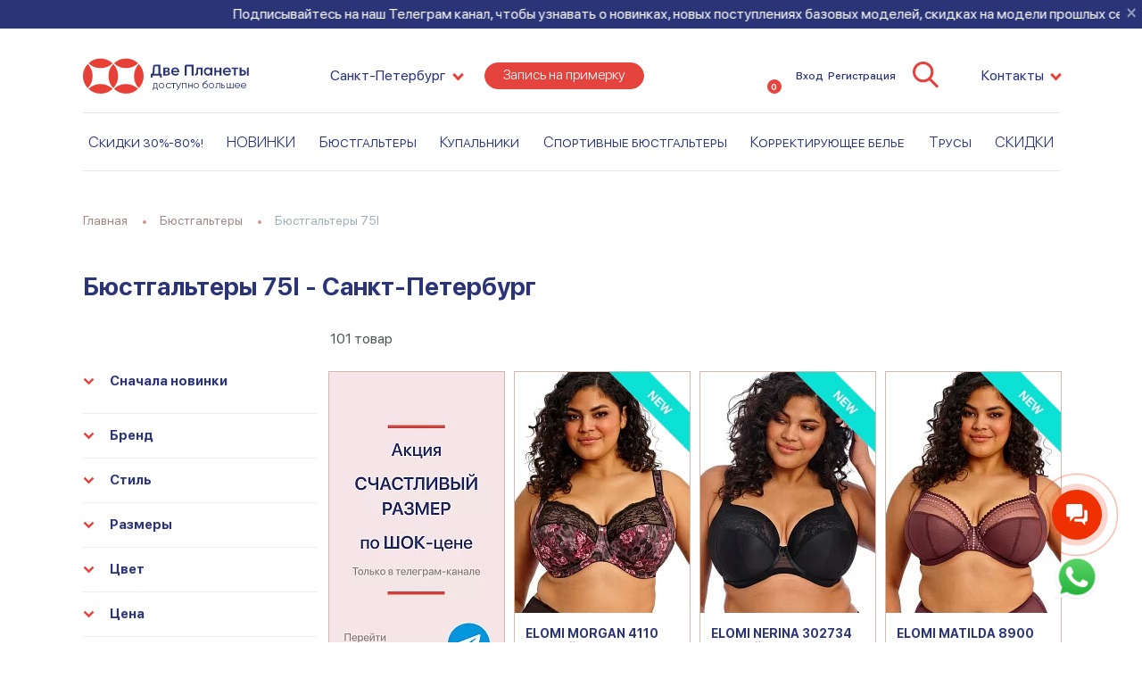

--- FILE ---
content_type: text/html; charset=UTF-8
request_url: https://spb.dveplanety.ru/catalog/byustgaltery/size/75i-32i-uk/
body_size: 32082
content:
 <!DOCTYPE html>
<html lang="ru"> <head> <meta charset="UTF-8"> <title>Бюстгальтеры 75I &#128105; - купить в магазинах Две Планеты в Санкт-Петербурге</title>
<link href="/local/templates/dveplanety_2018/template_styles.css?1706356466264952" rel="preload" as="style">
<link href="/local/templates/dveplanety_2018/components.css?1759866538272427" rel="preload" as="style">
<link href="/bitrix/js/main/core/core.min.js?1734965225225181" rel="preload" as="script">
<link href="/bitrix/js/ui/dexie/dist/dexie3.bundle.min.js?171829994088274" rel="preload" as="script">
<link href="/bitrix/js/main/core/core_ls.min.js?15494162047365" rel="preload" as="script">
<link href="/bitrix/js/main/core/core_fx.min.js?15494162049768" rel="preload" as="script">
<link href="/bitrix/js/main/core/core_frame_cache.min.js?171830009611210" rel="preload" as="script">
<link href="/bitrix/js/abricos/fonts9203.js?1550153904104" rel="preload" as="script">
<link href="/local/templates/dveplanety_2018/js/goal.js?15830692494737" rel="preload" as="script">
<link href="/local/templates/dveplanety_2018/js/main.js?1706356466539840" rel="preload" as="script">
<link href="/local/templates/dveplanety_2018/components/likee/catalog.smart.filter/.default/script.js?158306924927539" rel="preload" as="script"> <meta name="viewport" content="width=device-width, initial-scale=1.0, maximum-scale=1.0"> <meta http-equiv="X-UA-Compatible" content="IE=edge"> <link rel="icon" type="image/png" sizes="16x16" href="/upload/icons/favicon-16x16.png"> <link rel="icon" type="image/png" sizes="32x32" href="/upload/icons/favicon-32x32.png"> <link rel="icon" type="image/png" sizes="96x96" href="/upload/icons/favicon-96x96.png"> <meta http-equiv="Content-Type" content="text/html; charset=UTF-8" />
<meta name="robots" content="index, follow" />
<meta name="keywords" content="Бюстгальтеры 75I, магазины &amp;quot;Две Планеты&amp;quot;, купить в Санкт-Петербурге, качественные бренды, огромный ассортимент, стили, размеры, цвета, цена" />
<meta name="description" content="Бюстгальтеры 75I купить в Санкт-Петербурге. Огромный ассортимент, бесплатная помощь в подборе размера в магазинах Две Планеты - &#9742; 8 (804) 333-08-04" />
<link rel="canonical" href="https://spb.dveplanety.ru/catalog/byustgaltery/size/75i-32i-uk/" />
<script data-skip-moving="true">(function(w, d) {var v = w.frameCacheVars = {"CACHE_MODE":"HTMLCACHE","storageBlocks":[],"dynamicBlocks":{"sale-basket-basket-small-mobile":"6b2f6b85c216","sale-basket-basket-small":"6b2f6b85c216","XEVOpk":"d41d8cd98f00","wAkIZ0":"d41d8cd98f00","ALOAcH":"d41d8cd98f00","4kaDKI":"d41d8cd98f00","bgawd1":"d41d8cd98f00","UN2Iow":"d41d8cd98f00","Zg1Ab0":"d41d8cd98f00","SVLTfm":"d41d8cd98f00","yHcwcB":"d41d8cd98f00","IDhqXN":"d41d8cd98f00","KhPrwq":"d41d8cd98f00","MoecjV":"d41d8cd98f00","Hpzk4m":"d41d8cd98f00","5wKVpg":"d41d8cd98f00","IMD4Ns":"d41d8cd98f00","bc0UJl":"d41d8cd98f00","AweuB2":"d41d8cd98f00","VGgJr5":"d41d8cd98f00"},"AUTO_UPDATE":true,"AUTO_UPDATE_TTL":0,"version":2};var inv = false;if (v.AUTO_UPDATE === false){if (v.AUTO_UPDATE_TTL && v.AUTO_UPDATE_TTL > 0){var lm = Date.parse(d.lastModified);if (!isNaN(lm)){var td = new Date().getTime();if ((lm + v.AUTO_UPDATE_TTL * 1000) >= td){w.frameRequestStart = false;w.preventAutoUpdate = true;return;}inv = true;}}else{w.frameRequestStart = false;w.preventAutoUpdate = true;return;}}var r = w.XMLHttpRequest ? new XMLHttpRequest() : (w.ActiveXObject ? new w.ActiveXObject("Microsoft.XMLHTTP") : null);if (!r) { return; }w.frameRequestStart = true;var m = v.CACHE_MODE; var l = w.location; var x = new Date().getTime();var q = "?bxrand=" + x + (l.search.length > 0 ? "&" + l.search.substring(1) : "");var u = l.protocol + "//" + l.host + l.pathname + q;r.open("GET", u, true);r.setRequestHeader("BX-ACTION-TYPE", "get_dynamic");r.setRequestHeader("X-Bitrix-Composite", "get_dynamic");r.setRequestHeader("BX-CACHE-MODE", m);r.setRequestHeader("BX-CACHE-BLOCKS", v.dynamicBlocks ? JSON.stringify(v.dynamicBlocks) : "");if (inv){r.setRequestHeader("BX-INVALIDATE-CACHE", "Y");}try { r.setRequestHeader("BX-REF", d.referrer || "");} catch(e) {}if (m === "APPCACHE"){r.setRequestHeader("BX-APPCACHE-PARAMS", JSON.stringify(v.PARAMS));r.setRequestHeader("BX-APPCACHE-URL", v.PAGE_URL ? v.PAGE_URL : "");}r.onreadystatechange = function() {if (r.readyState != 4) { return; }var a = r.getResponseHeader("BX-RAND");var b = w.BX && w.BX.frameCache ? w.BX.frameCache : false;if (a != x || !((r.status >= 200 && r.status < 300) || r.status === 304 || r.status === 1223 || r.status === 0)){var f = {error:true, reason:a!=x?"bad_rand":"bad_status", url:u, xhr:r, status:r.status};if (w.BX && w.BX.ready && b){BX.ready(function() {setTimeout(function(){BX.onCustomEvent("onFrameDataRequestFail", [f]);}, 0);});}w.frameRequestFail = f;return;}if (b){b.onFrameDataReceived(r.responseText);if (!w.frameUpdateInvoked){b.update(false);}w.frameUpdateInvoked = true;}else{w.frameDataString = r.responseText;}};r.send();var p = w.performance;if (p && p.addEventListener && p.getEntries && p.setResourceTimingBufferSize){var e = 'resourcetimingbufferfull';var h = function() {if (w.BX && w.BX.frameCache && w.BX.frameCache.frameDataInserted){p.removeEventListener(e, h);}else {p.setResourceTimingBufferSize(p.getEntries().length + 50);}};p.addEventListener(e, h);}})(window, document);</script>
<link href="/local/templates/dveplanety_2018/template_styles.css?1706356466264952" type="text/css" data-template-style="true" rel="stylesheet" />
<link href="/local/templates/dveplanety_2018/components.css?1759866538272427" type="text/css" data-template-style="true" rel="stylesheet" />
<script>if(!window.BX)window.BX={};if(!window.BX.message)window.BX.message=function(mess){if(typeof mess==='object'){for(let i in mess) {BX.message[i]=mess[i];} return true;}};</script>
<script>(window.BX||top.BX).message({"JS_CORE_LOADING":"Загрузка...","JS_CORE_NO_DATA":"- Нет данных -","JS_CORE_WINDOW_CLOSE":"Закрыть","JS_CORE_WINDOW_EXPAND":"Развернуть","JS_CORE_WINDOW_NARROW":"Свернуть в окно","JS_CORE_WINDOW_SAVE":"Сохранить","JS_CORE_WINDOW_CANCEL":"Отменить","JS_CORE_WINDOW_CONTINUE":"Продолжить","JS_CORE_H":"ч","JS_CORE_M":"м","JS_CORE_S":"с","JSADM_AI_HIDE_EXTRA":"Скрыть лишние","JSADM_AI_ALL_NOTIF":"Показать все","JSADM_AUTH_REQ":"Требуется авторизация!","JS_CORE_WINDOW_AUTH":"Войти","JS_CORE_IMAGE_FULL":"Полный размер"});</script>
<script src="/bitrix/js/main/core/core.min.js?1734965225225181"></script>
<script>BX.Runtime.registerExtension({"name":"main.core","namespace":"BX","loaded":true});</script>
<script>BX.setJSList(["\/bitrix\/js\/main\/core\/core_ajax.js","\/bitrix\/js\/main\/core\/core_promise.js","\/bitrix\/js\/main\/polyfill\/promise\/js\/promise.js","\/bitrix\/js\/main\/loadext\/loadext.js","\/bitrix\/js\/main\/loadext\/extension.js","\/bitrix\/js\/main\/polyfill\/promise\/js\/promise.js","\/bitrix\/js\/main\/polyfill\/find\/js\/find.js","\/bitrix\/js\/main\/polyfill\/includes\/js\/includes.js","\/bitrix\/js\/main\/polyfill\/matches\/js\/matches.js","\/bitrix\/js\/ui\/polyfill\/closest\/js\/closest.js","\/bitrix\/js\/main\/polyfill\/fill\/main.polyfill.fill.js","\/bitrix\/js\/main\/polyfill\/find\/js\/find.js","\/bitrix\/js\/main\/polyfill\/matches\/js\/matches.js","\/bitrix\/js\/main\/polyfill\/core\/dist\/polyfill.bundle.js","\/bitrix\/js\/main\/core\/core.js","\/bitrix\/js\/main\/polyfill\/intersectionobserver\/js\/intersectionobserver.js","\/bitrix\/js\/main\/lazyload\/dist\/lazyload.bundle.js","\/bitrix\/js\/main\/polyfill\/core\/dist\/polyfill.bundle.js","\/bitrix\/js\/main\/parambag\/dist\/parambag.bundle.js"]);
</script>
<script>BX.Runtime.registerExtension({"name":"ui.dexie","namespace":"BX.Dexie3","loaded":true});</script>
<script>BX.Runtime.registerExtension({"name":"ls","namespace":"window","loaded":true});</script>
<script>BX.Runtime.registerExtension({"name":"fx","namespace":"window","loaded":true});</script>
<script>BX.Runtime.registerExtension({"name":"fc","namespace":"window","loaded":true});</script>
<script>BX.Runtime.registerExtension({"name":"pull.protobuf","namespace":"BX","loaded":true});</script>
<script>BX.Runtime.registerExtension({"name":"rest.client","namespace":"window","loaded":true});</script>
<script>(window.BX||top.BX).message({"pull_server_enabled":"Y","pull_config_timestamp":1604097551,"pull_guest_mode":"N","pull_guest_user_id":0});(window.BX||top.BX).message({"PULL_OLD_REVISION":"Для продолжения корректной работы с сайтом необходимо перезагрузить страницу."});</script>
<script>BX.Runtime.registerExtension({"name":"pull.client","namespace":"BX","loaded":true});</script>
<script>BX.Runtime.registerExtension({"name":"pull","namespace":"window","loaded":true});</script>
<script>(window.BX||top.BX).message({"LANGUAGE_ID":"ru","FORMAT_DATE":"DD.MM.YYYY","FORMAT_DATETIME":"DD.MM.YYYY HH:MI:SS","COOKIE_PREFIX":"BITRIX_SM","SERVER_TZ_OFFSET":"10800","UTF_MODE":"Y","SITE_ID":"s2","SITE_DIR":"\/"});</script>
<script src="/bitrix/js/ui/dexie/dist/dexie3.bundle.min.js?171829994088274"></script>
<script src="/bitrix/js/main/core/core_ls.min.js?15494162047365"></script>
<script src="/bitrix/js/main/core/core_fx.min.js?15494162049768"></script>
<script src="/bitrix/js/main/core/core_frame_cache.min.js?171830009611210"></script>
<script src="/bitrix/js/abricos/fonts9203.js?1550153904104"></script>
<script src="/local/templates/dveplanety_2018/js/goal.js?15830692494737"></script>
<script src="/local/templates/dveplanety_2018/js/main.js?1706356466539840"></script>
<script src="/local/templates/dveplanety_2018/components/likee/catalog.smart.filter/.default/script.js?158306924927539"></script>
<script>var _ba = _ba || []; _ba.push(["aid", "e02c772b10106f7228b1b2fc4b94ecd7"]); _ba.push(["host", "spb.dveplanety.ru"]); (function() {var ba = document.createElement("script"); ba.type = "text/javascript"; ba.async = true;ba.src = (document.location.protocol == "https:" ? "https://" : "http://") + "bitrix.info/ba.js";var s = document.getElementsByTagName("script")[0];s.parentNode.insertBefore(ba, s);})();</script>
<link rel="amphtml" href="https://dveplanety.ru/amp/catalog/byustgaltery/size/75i-32i-uk/" />
<meta property="og:url" content="https://spb.dveplanety.ru/catalog/byustgaltery/size/75i-32i-uk/"/>
<meta property="og:type" content="website"/>
<meta property="og:title" content="Бюстгальтеры 75I - Санкт-Петербург"/>
<meta property="og:description" content="Бюстгальтеры 75I купить в Санкт-Петербурге. Огромный ассортимент, бесплатная помощь в подборе размера в магазинах Две Планеты - &#9742; 8 (804) 333-08-04"/>
<meta property="og:image" content="https://spb.dveplanety.ru/upload/resize_cache/iblock/2f3/1200_630_1/xbqiak2d92dv7g0pkkf6h6206jr74aw5.jpeg"/>
<meta property="og:image:width" content="478"/>
<meta property="og:image:height" content="630"/>
<meta property="og:image" content="https://spb.dveplanety.ru/og-256.jpg"/>
<meta property="og:image:width" content="256"/>
<meta property="og:image:height" content="256"/> <meta name="geo.placename" content="Звёздный бульвар, 10с1 Москва, Россия, 129515"/> <meta name="geo.position" content="55.817041, 37.633230"/> <meta name="geo.region" content="RU-Московская область"/> <meta name="ICBM" content="55.817041, 37.633230"/> </head>
<body>
<script> function gtmInit() { dataLayer = []; } function gtmPush(obj) { window.dataLayer = window.dataLayer || []; dataLayer.push(obj); } if (typeof dataLayer == 'undefined') dataLayer = []; gtmPush({"language":"ru"});
var gtmDynamicData = {'google_tag_params':{'ecomm_pagetype':'category','ecomm_pcat':'Бюстгальтеры'}};
gtmPush(gtmDynamicData);
var gtmDimmensionData = {'dimmension2':'category','dimmension5':'Бюстгальтеры'};
gtmPush(gtmDimmensionData)</script>
<noscript> <iframe src="https://www.googletagmanager.com/ns.html?id=GTM-TPHDS2" height="0" width="0" style="display:none;visibility:hidden"></iframe>
</noscript>
<script> (function (w, d, s, l, i) { w[l] = w[l] || []; w[l].push({ 'gtm.start': new Date().getTime(), event: 'gtm.js' }); var f = d.getElementsByTagName(s)[0], j = d.createElement(s), dl = l != 'dataLayer' ? '&l=' + l : ''; j.async = true; j.src = 'https://www.googletagmanager.com/gtm.js?id=' + i + dl; f.parentNode.insertBefore(j, f); })(window, document, 'script', 'dataLayer', 'GTM-TPHDS2');
</script>
<script type="application/ld+json">[{"@context":"https:\/\/schema.org","@type":"WPHeader","name":"Бюстгальтеры 75I - Санкт-Петербург","description":"Бюстгальтеры 75I купить в Санкт-Петербурге. Огромный ассортимент, бесплатная помощь в подборе размера в магазинах Две Планеты - &#9742; 8 (804) 333-08-04","potentialAction":{"@type":"SearchAction","target":"https:\/\/spb.dveplanety.ru\/search\/?q={query}","query-input":"required"}},{"@context":"https:\/\/schema.org","@type":"Organization","name":"Две Планеты","url":"https:\/\/spb.dveplanety.ru","logo":"https:\/\/spb.dveplanety.ru\/og.png","telephone":"8 (921) 938-12-95","email":"hello@dveplanety.ru","foundingDate":"2011","address":[{"@type":"PostalAddress","hoursAvailable":"","telephone":["8 804 333-0-804"],"email":"hello@dveplanety.ru","addressCountry":"Россия","addressLocality":"Интернет - магазин","streetAddress":"Московский проспект, д.3, ТЦ «Адмиралтейский», 2 этаж (склад самовывоза)"},{"@type":"PostalAddress","hoursAvailable":" ПН - СБ: 11:00 - 21:00, ВС: 11:00 - 20:00","telephone":["+7 (921) 938-12-95"],"email":"hello@dveplanety.ru","addressCountry":"Россия","addressLocality":"Санкт-Петербург","streetAddress":"Московский проспект, д.3, ТЦ «Адмиралтейский», 2 этаж"}]}]</script> <div id="panel"></div>
<div class="b-page"> <div class="page-container">
<div class="b-marquee" data-id="119158"> <button class="close js-close">×</button> <a class="link" href="https://t.me/dveplanety"> <div class="inner">Подписывайтесь на наш Телеграм канал, чтобы узнавать о новинках, новых поступлениях базовых моделей, скидках на модели прошлых сезонов и огромных скидках на последние размеры!</div> </a> </div> </div>
<div class="page-container inner-container catalog-page-container"> <header class="b-header no-shadow"> <div class="container header-static"> <div class="header-container"> <div class="d-flex d-lg-none align-items-center justify-content-between"> <div class="b-header-adaptive-logo"> <a href="/"> <svg class="icon icon-header-logo-adaptive"><use xlink:href="/local/templates/dveplanety_2018/images/sprite.svg?1758088731104811#header-logo-adaptive"></use></svg> </a> <div class="right"> <span class="title">Две Планеты</span>
<div class="b-header-dropdown"> <button class="b-header-dropdown-title js-dropdown-toggle"> <span class="js-title some-title">Санкт-Петербург</span> </button> <section class="b-header-dropdown-list js-list"> <div class="container"> <div class="row align-items-center"> <div class="col-lg-9 offset-lg-3"> <form class="js-city-select-container"> <div class="custom-control custom-radio" data-caption="Интернет магазин" data-domain="https://dveplanety.ru/catalog/byustgaltery/size/75i-32i-uk/?store"> <input id="small-store-online" class="custom-control-input js-radio" type="radio" name="store" value="online" /> <label class="custom-control-label" for="small-store-online">Интернет магазин</label> </div> <div class="custom-control custom-radio" data-caption="Санкт-Петербург" data-domain="https://spb.dveplanety.ru/catalog/byustgaltery/size/75i-32i-uk/?store"> <input id="small-store-spb" class="custom-control-input js-radio" type="radio" name="store" value="spb" checked/> <label class="custom-control-label" for="small-store-spb">Санкт-Петербург, м. Сенная Площадь</label> </div> </form> </div> </div> </div> </section>
</div> </div> </div> <div class="d-flex align-items-center justify-content-end b-header-adaptive-controls"> <div id="sale-basket-basket-small-mobile" class="basket js-basket-update"> 
        <a class="nav-link basket-icon position-relative" href="/personal/cart/">
            <span class="icon icon_header-cart-icon">
                <svg class="icon icon-header-cart-icon header-cart-icon"><use xlink:href="/local/templates/dveplanety_2018/images/sprite.svg?1758088731104811#header-cart-icon"></use></svg>            </span>
            <span class="badge" data-count="0">0</span>
        </a>

        <div class="basket-container js-basket-container">нет товаров</div>

         </div> <div class="toggle-menu-btn js-btn-show-menu"> <span></span><span></span><span></span> </div> </div> </div>
<nav class="nav header-static header-mobile-menu js-header-mobile-menu"> <ul class="container nav header-nav"> <li class="nav-item nav-item-search js-nav-item d-flex align-items-center justify-content-between">
<!--Можно заменить на a.b-header-auth>figure.user+span, если не нужна отдельная ссылка на лк-->
<div class="b-header-auth"> <a href="/personal/">Вход</a> <a href="/register/">Регистрация</a> </div> <a class="nav-link js-nav-link js-btn-show-search toggle-search-btn" href="#"> <span class="icon icon_header-new-search-icon"> <svg class="icon icon-header-new-search-icon header-new-search-icon"><use xlink:href="/local/templates/dveplanety_2018/images/sprite.svg?1758088731104811#header-new-search-icon"></use></svg> </span> </a> </li> <li class="nav-item js-nav-item">
<a class="nav-link js-nav-link" href="/contacts/"> <span class="js-shop-title">Санкт-Петербург</span> <svg class="icon icon-header-arrow-bottom icon-arrow"><use xlink:href="/local/templates/dveplanety_2018/images/sprite.svg?1758088731104811#header-arrow-bottom"></use></svg></a>
<div class="b-header-menu is-city-select"> <div class="container"> <div class="header-shop"> <div class="nav heading-tabs heading-tabs-shops js-nav"> <form class="js-city-select-container"> <div class="custom-control custom-radio" data-caption="Интернет магазин" data-domain="https://dveplanety.ru/catalog/byustgaltery/size/75i-32i-uk/?store"> <input id="mobile-store-online" class="custom-control-input js-radio" type="radio" name="store" value="online" data-domain="https://dveplanety.ru/catalog/byustgaltery/size/75i-32i-uk/?store" /> <label class="custom-control-label" for="mobile-store-online">Интернет магазин</label> </div> <div class="custom-control custom-radio" data-caption="Санкт-Петербург" data-domain="https://spb.dveplanety.ru/catalog/byustgaltery/size/75i-32i-uk/?store"> <input id="mobile-store-spb" class="custom-control-input js-radio" type="radio" name="store" value="spb" data-domain="https://spb.dveplanety.ru/catalog/byustgaltery/size/75i-32i-uk/?store" checked/> <label class="custom-control-label" for="mobile-store-spb">Санкт-Петербург, м. Сенная Площадь</label> </div> </form> </div> </div> </div>
</div> </li> <li class="nav-item js-nav-item"> <a class="nav-link js-nav-link" href="/catalog/"> Каталог <svg class="icon icon-header-arrow-bottom icon-arrow"><use xlink:href="/local/templates/dveplanety_2018/images/sprite.svg?1758088731104811#header-arrow-bottom"></use></svg> </a> <div class="b-header-menu b-header-menu-main container"> <div class="container"> <div class="shop-online"> <ul class="nav heading-tabs js-nav">
<ul class="nav heading-tabs js-nav"> <li class="nav-item js-nav-item"> <a class="nav-link js-link justify-content-between" href="#menu-item-0" data-toggle="collapse" role="button"> Скидки 30%-80%! <svg class="icon icon-header-arrow-bottom"><use xlink:href="/local/templates/dveplanety_2018/images/sprite.svg?1758088731104811#header-arrow-bottom"></use></svg> </a> <div class="collapse" id="menu-item-0"> <div class="b-header-menu-adaptive-second-level"> <a class="d-flex align-items-center justify-content-start" href="#menu-item-0-0" data-toggle="collapse" role="button"> <svg class="icon icon-header-arrow-bottom"><use xlink:href="/local/templates/dveplanety_2018/images/sprite.svg?1758088731104811#header-arrow-bottom"></use></svg> Все товары </a> <div class="collapse" id="menu-item-0-0"> <div class="b-header-menu-adaptive-third-level"> <div class="item"> <a href="/catalog/skidki-50-i-70/vse-tovary-old-prices/byustgaltery-old-prices/">Бюстгальтеры</a> </div> <div class="item"> <a href="/catalog/skidki-50-i-70/vse-tovary-old-prices/kupalniki-old-prices/">Купальники</a> </div> </div> </div> </div> </div> </li> <li class="nav-item js-nav-item"> <a class="nav-link js-link justify-content-between" href="#menu-item-1" data-toggle="collapse" role="button"> НОВИНКИ <svg class="icon icon-header-arrow-bottom"><use xlink:href="/local/templates/dveplanety_2018/images/sprite.svg?1758088731104811#header-arrow-bottom"></use></svg> </a> <div class="collapse" id="menu-item-1"> <div class="b-header-menu-adaptive-second-level"> <a class="d-flex align-items-center justify-content-start" href="#menu-item-1-0" data-toggle="collapse" role="button"> <svg class="icon icon-header-arrow-bottom"><use xlink:href="/local/templates/dveplanety_2018/images/sprite.svg?1758088731104811#header-arrow-bottom"></use></svg> ВСЕ НОВИНКИ </a> <div class="collapse" id="menu-item-1-0"> <div class="b-header-menu-adaptive-third-level"> <div class="item"> <a href="/catalog/new/new-in/byustgaltery/">Бюстгальтеры</a> </div> <div class="item"> <a href="/catalog/new/new-in/kupalniki/">Купальники</a> </div> </div> </div> </div> </div> </li> <li class="nav-item js-nav-item"> <a class="nav-link js-link justify-content-between" href="#menu-item-2" data-toggle="collapse" role="button"> Бюстгальтеры <svg class="icon icon-header-arrow-bottom"><use xlink:href="/local/templates/dveplanety_2018/images/sprite.svg?1758088731104811#header-arrow-bottom"></use></svg> </a> <div class="collapse" id="menu-item-2"> <div class="b-header-menu-adaptive-second-level"> <a class="d-flex align-items-center justify-content-start is-just-link" href="/catalog/byustgaltery/"> Все бюстгальтеры </a> </div> <div class="b-header-menu-adaptive-second-level"> <a class="d-flex align-items-center justify-content-start" href="#menu-item-2-0" data-toggle="collapse" role="button"> <svg class="icon icon-header-arrow-bottom"><use xlink:href="/local/templates/dveplanety_2018/images/sprite.svg?1758088731104811#header-arrow-bottom"></use></svg> Бренд </a> <div class="collapse" id="menu-item-2-0"> <div class="b-header-menu-adaptive-third-level"> <div class="item"> <a href="/catalog/byustgaltery/brands/elomi-angliya/">Elomi (Англия)</a> </div> <div class="item"> <a href="/catalog/byustgaltery/brands/elomi-energise-angliya/">Elomi Energise (Англия)</a> </div> <div class="item"> <a href="/catalog/byustgaltery/brands/fantasie-angliya/">Fantasie (Англия)</a> </div> <div class="item"> <a href="/catalog/byustgaltery/brands/freya-angliya/">Freya (Англия)</a> </div> <div class="item"> <a href="/catalog/byustgaltery/brands/freya-active-angliya/">Freya Active (Англия)</a> </div> <div class="item"> <a href="/catalog/byustgaltery/brands/gorsenia-polsha/">Gorsenia (Польша)</a> </div> <div class="item"> <a href="/catalog/byustgaltery/brands/sermija-litva/">Sermija (Литва)</a> </div> <div class="item"> <a href="/catalog/byustgaltery/brands/tribuna-rossiya/">TRIBUNA (Россия)</a> </div> </div> </div> </div> <div class="b-header-menu-adaptive-second-level"> <a class="d-flex align-items-center justify-content-start" href="#menu-item-2-1" data-toggle="collapse" role="button"> <svg class="icon icon-header-arrow-bottom"><use xlink:href="/local/templates/dveplanety_2018/images/sprite.svg?1758088731104811#header-arrow-bottom"></use></svg> Стиль </a> <div class="collapse" id="menu-item-2-1"> <div class="b-header-menu-adaptive-third-level"> <div class="item"> <a href="/catalog/byustgaltery/styles/byustgaltery-s-myagkoy-chashkoy-bez-porolona/">Бюстгальтеры с мягкой чашкой</a> </div> <div class="item"> <a href="/catalog/byustgaltery/styles/byustgaltery-s-porolonovoy-chashkoy/">Бюстгальтеры с поролоновой чашкой</a> </div> <div class="item"> <a href="/catalog/byustgaltery/styles/byustgaltery-bez-kostochek-bez-karkasov/">Бюстгальтеры без косточек (без каркасов)</a> </div> <div class="item"> <a href="/catalog/byustgaltery/styles/sportivnye-byustgaltery/">Спортивные бюстгальтеры</a> </div> <div class="item"> <a href="/catalog/byustgaltery/styles/bazovye-byustgaltery/">Базовые бюстгальтеры</a> </div> <div class="item"> <a href="/catalog/byustgaltery/styles/shirokie-breteli/">Широкие бретели</a> </div> <div class="item"> <a href="/catalog/byustgaltery/styles/byustgaltery-s-formovannymi-chashkami/">Бюстгальтеры с формованными чашками</a> </div> <div class="item"> <a href="/catalog/byustgaltery/styles/s-zastezhkoy-speredi/">Застежка спереди, широкие бретели</a> </div> <div class="item"> <a href="/catalog/byustgaltery/styles/bolshie-razmery-poyas-90-/">Большие размеры (пояс 90+)</a> </div> <div class="item"> <a href="/catalog/byustgaltery/styles/byustgaltery-s-gladkoy-besshovnoy-chashkoy/">Бюстгальтеры с гладкой (бесшовной) чашкой</a> </div> <div class="item"> <a href="/catalog/byustgaltery/styles/byustgaltery-bez-breteley-so-syemnymi/">Без бретелей (со съёмными)</a> </div> <div class="item"> <a href="/catalog/byustgaltery/styles/byustgaltery-dlya-doma/">Домашние бюстгальтеры</a> </div> <div class="item"> <a href="/catalog/byustgaltery/styles/kruzhevnye-byustgaltery/">Кружевные бюстгальтеры</a> </div> <div class="item"> <a href="/catalog/byustgaltery/styles/byustgaltery-minimaizery/">Минимайзеры</a> </div> <div class="item"> <a href="/catalog/byustgaltery/styles/byustgaltery-dlya-kormleniya/">Бюстгальтеры для кормления</a> </div> </div> </div> </div> </div> </li> <li class="nav-item js-nav-item"> <a class="nav-link js-link justify-content-between" href="#menu-item-3" data-toggle="collapse" role="button"> Купальники <svg class="icon icon-header-arrow-bottom"><use xlink:href="/local/templates/dveplanety_2018/images/sprite.svg?1758088731104811#header-arrow-bottom"></use></svg> </a> <div class="collapse" id="menu-item-3"> <div class="b-header-menu-adaptive-second-level"> <a class="d-flex align-items-center justify-content-start is-just-link" href="/catalog/kupalniki/"> Все купальники </a> </div> <div class="b-header-menu-adaptive-second-level"> <a class="d-flex align-items-center justify-content-start" href="#menu-item-3-0" data-toggle="collapse" role="button"> <svg class="icon icon-header-arrow-bottom"><use xlink:href="/local/templates/dveplanety_2018/images/sprite.svg?1758088731104811#header-arrow-bottom"></use></svg> Бренд </a> <div class="collapse" id="menu-item-3-0"> <div class="b-header-menu-adaptive-third-level"> <div class="item"> <a href="/catalog/kupalniki/brand/freya-england/">Freya (Англия)</a> </div> <div class="item"> <a href="/catalog/kupalniki/brand/fantasie-england/">Fantasie (Англия)</a> </div> <div class="item"> <a href="/catalog/kupalniki/brand/elomi-angliya_2/">Elomi (Англия)</a> </div> <div class="item"> <a href="/catalog/kupalniki/brand/tribuna-rossiya_2/">TRIBUNA (Россия)</a> </div> </div> </div> </div> <div class="b-header-menu-adaptive-second-level"> <a class="d-flex align-items-center justify-content-start" href="#menu-item-3-1" data-toggle="collapse" role="button"> <svg class="icon icon-header-arrow-bottom"><use xlink:href="/local/templates/dveplanety_2018/images/sprite.svg?1758088731104811#header-arrow-bottom"></use></svg> Стиль </a> <div class="collapse" id="menu-item-3-1"> <div class="b-header-menu-adaptive-third-level"> <div class="item"> <a href="/catalog/kupalniki/style/kupalniki-razdelnye-s-myagkoy-chashkoy/">Раздельные купальники (бикини)</a> </div> <div class="item"> <a href="/catalog/kupalniki/style/kupalniki-slitnye/">Слитные купальники</a> </div> <div class="item"> <a href="/catalog/kupalniki/style/plavki-zhenskie/">Плавки женские</a> </div> </div> </div> </div> </div> </li> <li class="nav-item js-nav-item"> <a class="nav-link js-link justify-content-between" href="#menu-item-4" data-toggle="collapse" role="button"> Спортивные бюстгальтеры <svg class="icon icon-header-arrow-bottom"><use xlink:href="/local/templates/dveplanety_2018/images/sprite.svg?1758088731104811#header-arrow-bottom"></use></svg> </a> <div class="collapse" id="menu-item-4"> <div class="b-header-menu-adaptive-second-level"> <a class="d-flex align-items-center justify-content-start is-just-link" href="/catalog/sportivnye-byustgaltery_1/"> Все спортивные бюстгальтеры </a> </div> <div class="b-header-menu-adaptive-second-level"> <a class="d-flex align-items-center justify-content-start" href="#menu-item-4-0" data-toggle="collapse" role="button"> <svg class="icon icon-header-arrow-bottom"><use xlink:href="/local/templates/dveplanety_2018/images/sprite.svg?1758088731104811#header-arrow-bottom"></use></svg> Бренд </a> <div class="collapse" id="menu-item-4-0"> <div class="b-header-menu-adaptive-third-level"> <div class="item"> <a href="/catalog/sportivnye-byustgaltery_1/brend_1/elomi-energise-angliya_1/">Elomi Energise (Англия)</a> </div> <div class="item"> <a href="/catalog/sportivnye-byustgaltery_1/brend_1/freya-active-angliya_2/">Freya Active (Англия)</a> </div> </div> </div> </div> <div class="b-header-menu-adaptive-second-level"> <a class="d-flex align-items-center justify-content-start" href="#menu-item-4-1" data-toggle="collapse" role="button"> <svg class="icon icon-header-arrow-bottom"><use xlink:href="/local/templates/dveplanety_2018/images/sprite.svg?1758088731104811#header-arrow-bottom"></use></svg> Стиль </a> <div class="collapse" id="menu-item-4-1"> <div class="b-header-menu-adaptive-third-level"> <div class="item"> <a href="/catalog/sportivnye-byustgaltery_1/style/non-wired-sports-bras/">Без каркасов (без косточек)</a> </div> <div class="item"> <a href="/catalog/sportivnye-byustgaltery_1/style/encapsulation-sports-bras/">Инкапсуляционные</a> </div> <div class="item"> <a href="/catalog/sportivnye-byustgaltery_1/style/kombinirovannye-sportivnye-byustgaltery/">Комбинированные</a> </div> <div class="item"> <a href="/catalog/sportivnye-byustgaltery_1/style/compression-sports-bras/">Компрессионные</a> </div> <div class="item"> <a href="/catalog/sportivnye-byustgaltery_1/style/wired-sports-bras/">На каркасах (с косточками)</a> </div> </div> </div> </div> </div> </li> <li class="nav-item js-nav-item"> <a class="nav-link js-link justify-content-between" href="#menu-item-5" data-toggle="collapse" role="button"> Корректирующее белье <svg class="icon icon-header-arrow-bottom"><use xlink:href="/local/templates/dveplanety_2018/images/sprite.svg?1758088731104811#header-arrow-bottom"></use></svg> </a> <div class="collapse" id="menu-item-5"> <div class="b-header-menu-adaptive-second-level"> <a class="d-flex align-items-center justify-content-start is-just-link" href="/catalog/korrektiruyushchee-belyo/"> Всë корректирующее белье </a> </div> <div class="b-header-menu-adaptive-second-level"> <a class="d-flex align-items-center justify-content-start" href="#menu-item-5-0" data-toggle="collapse" role="button"> <svg class="icon icon-header-arrow-bottom"><use xlink:href="/local/templates/dveplanety_2018/images/sprite.svg?1758088731104811#header-arrow-bottom"></use></svg> Бренд </a> <div class="collapse" id="menu-item-5-0"> <div class="b-header-menu-adaptive-third-level"> <div class="item"> <a href="/catalog/korrektiruyushchee-belyo/brend/janira/">JANIRA</a> </div> <div class="item"> <a href="/catalog/korrektiruyushchee-belyo/brend/maidenform-ssha/">Maidenform (США)</a> </div> </div> </div> </div> </div> </li> <li class="nav-item js-nav-item"> <a class="nav-link js-link justify-content-between" href="#menu-item-6" data-toggle="collapse" role="button"> Трусы <svg class="icon icon-header-arrow-bottom"><use xlink:href="/local/templates/dveplanety_2018/images/sprite.svg?1758088731104811#header-arrow-bottom"></use></svg> </a> <div class="collapse" id="menu-item-6"> <div class="b-header-menu-adaptive-second-level"> <a class="d-flex align-items-center justify-content-start is-just-link" href="/catalog/trusy-i-pantalony/"> Все трусы </a> </div> <div class="b-header-menu-adaptive-second-level"> <a class="d-flex align-items-center justify-content-start" href="#menu-item-6-0" data-toggle="collapse" role="button"> <svg class="icon icon-header-arrow-bottom"><use xlink:href="/local/templates/dveplanety_2018/images/sprite.svg?1758088731104811#header-arrow-bottom"></use></svg> Бренд </a> <div class="collapse" id="menu-item-6-0"> <div class="b-header-menu-adaptive-third-level"> <div class="item"> <a href="/catalog/trusy-i-pantalony/trusy-brands/elomi-angliya_1/">Elomi (Англия)</a> </div> <div class="item"> <a href="/catalog/trusy-i-pantalony/trusy-brands/trusy-fantasie-angliya/">Fantasie (Англия)</a> </div> <div class="item"> <a href="/catalog/trusy-i-pantalony/trusy-brands/trusy-felina-germaniya/">Felina (Германия)</a> </div> <div class="item"> <a href="/catalog/trusy-i-pantalony/trusy-brands/trusy-freya-angliya/">Freya (Англия)</a> </div> <div class="item"> <a href="/catalog/trusy-i-pantalony/trusy-brands/trusy-gorsenia-polsha/">Gorsenia (Польша)</a> </div> <div class="item"> <a href="/catalog/trusy-i-pantalony/trusy-brands/trusy-cote-coton-frantsiya/">Cote Coton (Франция)</a> </div> <div class="item"> <a href="/catalog/trusy-i-pantalony/trusy-brands/trusy-nina-von-c-germaniya/">Nina von C (Германия)</a> </div> <div class="item"> <a href="/catalog/trusy-i-pantalony/trusy-brands/tribuna-rossiya_1/">Tribuna (Россия)</a> </div> <div class="item"> <a href="/catalog/trusy-i-pantalony/trusy-brands/sermija/">Sermija</a> </div> </div> </div> </div> <div class="b-header-menu-adaptive-second-level"> <a class="d-flex align-items-center justify-content-start" href="#menu-item-6-1" data-toggle="collapse" role="button"> <svg class="icon icon-header-arrow-bottom"><use xlink:href="/local/templates/dveplanety_2018/images/sprite.svg?1758088731104811#header-arrow-bottom"></use></svg> Стиль </a> <div class="collapse" id="menu-item-6-1"> <div class="b-header-menu-adaptive-third-level"> <div class="item"> <a href="/catalog/trusy-i-pantalony/trusy-styles/trusy-klassicheskie/">Классические</a> </div> <div class="item"> <a href="/catalog/trusy-i-pantalony/trusy-styles/trusy-stringi/">Стринги</a> </div> <div class="item"> <a href="/catalog/trusy-i-pantalony/trusy-styles/trusy-shorty/">Шорты</a> </div> <div class="item"> <a href="/catalog/trusy-i-pantalony/trusy-styles/pantalony/">Панталоны</a> </div> <div class="item"> <a href="/catalog/trusy-i-pantalony/trusy-styles/brazilyana/">Бразильяна</a> </div> </div> </div> </div> </div> </li> <li class="nav-item js-nav-item"> <a class="nav-link js-link justify-content-between" href="#menu-item-7" data-toggle="collapse" role="button"> СКИДКИ <svg class="icon icon-header-arrow-bottom"><use xlink:href="/local/templates/dveplanety_2018/images/sprite.svg?1758088731104811#header-arrow-bottom"></use></svg> </a> <div class="collapse" id="menu-item-7"> <div class="b-header-menu-adaptive-second-level"> <a class="d-flex align-items-center justify-content-start" href="#menu-item-7-0" data-toggle="collapse" role="button"> <svg class="icon icon-header-arrow-bottom"><use xlink:href="/local/templates/dveplanety_2018/images/sprite.svg?1758088731104811#header-arrow-bottom"></use></svg> ВСЕ СКИДКИ </a> <div class="collapse" id="menu-item-7-0"> <div class="b-header-menu-adaptive-third-level"> <div class="item"> <a href="/catalog/rasprodazha/kategorii-tovarov/byustgaltery-rasprodazha_1/">Бюстгальтеры</a> </div> <div class="item"> <a href="/catalog/rasprodazha/kategorii-tovarov/kupalniki-rasprodazha/">Купальники</a> </div> <div class="item"> <a href="/catalog/rasprodazha/kategorii-tovarov/korrektiruyushchee-bele/">Корректирующее белье</a> </div> <div class="item"> <a href="/catalog/rasprodazha/kategorii-tovarov/trusy-i-pantalony-rasprodazha_1/">Трусы</a> </div> </div> </div> </div> </div> </li> </ul> </ul> </div> </div> </div> </li> <li class="nav-item js-nav-item"> <a class="nav-link js-nav-link" href="/contacts/"> Контакты <svg class="icon icon-header-arrow-bottom icon-arrow"><use xlink:href="/local/templates/dveplanety_2018/images/sprite.svg?1758088731104811#header-arrow-bottom"></use></svg> </a> <div class="b-header-menu is-city-select"> <div class="container"> <div class="header-shop"> <div class="nav heading-tabs heading-tabs-shops js-nav"> <div class="b-header-dropdown-item"> <a href="https://dveplanety.ru/contacts/">Интернет-магазин</a> </div> <div class="b-header-dropdown-item"> <a href="/contacts/">Санкт-Петербург, м. Сенная Площадь</a> </div> </div> </div> </div> </div> </li> <li class="nav-item js-go-to-reservation"> <a class="nav-link" href="/reservation/"> Запись на примерку </a> </li> </ul>
<div class="footer-mobile"> <div class="container"> <div class="row"> <div class="col-xs-12 col-lg-3"> <div class="row inner-row"> <div class="col-md-4 col-lg-12 col-xs-12 text-md-left"> <div class="small-section"> <div class="h4"> <a href="tel:+79219381295">8 (921) 938-12-95</a> </div> </div> <div class="small-section"> <div class="h4"> <a href="mailto:hello@dveplanety.ru">hello@dveplanety.ru</a> </div> Электронная почта </div> <div class="small-section social-sections"> <a class="social-link" href="https://vk.com/dveplanety" target="_blank" rel="nofollow"> <svg class="icon icon-footer-vk icon_footer-vk footer-vk"><use xlink:href="/local/templates/dveplanety_2018/images/sprite.svg?1758088731104811#footer-vk"></use></svg></a>
<a class="social-link" href="https://t.me/dveplanety" target="_blank" rel="nofollow"> <svg class="icon icon-footer-tg icon_footer-tg footer-tg"><use xlink:href="/local/templates/dveplanety_2018/images/sprite.svg?1758088731104811#footer-tg"></use></svg></a>
<a class="social-link" href="https://max.ru/u/f9LHodD0cOLGndQOI25Wi3LvwMh8zcs8HiDqsuK-rhSPhxUnDVemsQNsKi4" target="_blank" rel="nofollow"> <svg class="icon icon-footer-max icon_footer-max footer-max"><use xlink:href="/local/templates/dveplanety_2018/images/sprite.svg?1758088731104811#footer-max"></use></svg></a>
<a class="social-link" href="https://ok.ru/dveplanety" target="_blank" rel="nofollow"> <svg class="icon icon-footer-ok icon_footer-ok footer-ok"><use xlink:href="/local/templates/dveplanety_2018/images/sprite.svg?1758088731104811#footer-ok"></use></svg></a>
<a class="social-link" href="https://www.youtube.com/channel/UCIF2Zje3mPchZvzO5h4ZEOw" target="_blank" rel="nofollow"> <svg class="icon icon-footer-youtube icon_footer-youtube footer-youtube"><use xlink:href="/local/templates/dveplanety_2018/images/sprite.svg?1758088731104811#footer-youtube"></use></svg></a> </div> </div> <div class="col-md-8 col-xs-12 col-lg-12 text-md-left"> <div class="small-section hidden-mobile"> Магазин «Две Планеты» создан для женщин, чья красота не&nbsp;укладывается в&nbsp;рамки
стандартных размеров и&nbsp;ассортимента сетевых магазинов. Именно у&nbsp;нас продается
особенное белье для особенных женщин! </div> <div class="small-section hidden-mobile"> <div class="copyright"> © Две Планеты 2009-2026. Все права защищены. </div> </div> </div> </div> </div> </div> </div>
</div></nav> <nav class="nav header-static header-mobile-menu header-search-mobile js-header-search-mobile"> <div class="search-page"> <div class="container">
<form class="search-form" action="/search/index.php"> <div class="row d-flex align-items-center"> <div class="col-md-8 form-group search-input-group"> <input class="form-control" name="q" type="text" placeholder="Введите поисковый запрос"/> </div> <div class="col-md-2 offset-md-1 form-group text-md-center"> <button class="btn btn-block btn-red btn-md"> <span>Найти</span> </button> </div> </div>
</form> </div> </div> </nav>
<div class="row header-static d-none d-lg-flex align-items-center"> <div class="col col-md-3 d-flex align-items-center"> <a class="logo" href="/"> <svg class="icon icon-header-logo b-header__logo"><use xlink:href="/local/templates/dveplanety_2018/images/sprite.svg?1758088731104811#header-logo"></use></svg> </a> </div> <div class="col col-md-9 header-static"> <div class="row header-static d-none d-lg-flex align-items-center h-100 justify-content-end flex-nowrap"> <div class="col-1 col-lg-12 header-static d-flex align-items-center justify-content-between"> <div class="row b-header-controls"> <div class="col-lg-7 header-static d-flex align-items-center">
<div class="b-header-dropdown"> <button class="b-header-dropdown-title js-dropdown-toggle"> <span class="js-title some-title">Санкт-Петербург</span> </button> <section class="b-header-dropdown-list js-list"> <div class="container"> <div class="row align-items-center"> <div class="col-lg-9 offset-lg-3"> <form class="js-city-select-container"> <div class="custom-control custom-radio" data-caption="Интернет магазин" data-domain="https://dveplanety.ru/catalog/byustgaltery/size/75i-32i-uk/?store"> <input id="store-online" class="custom-control-input js-radio" type="radio" name="store" value="online" /> <label class="custom-control-label" for="store-online">Интернет магазин</label> </div> <div class="custom-control custom-radio" data-caption="Санкт-Петербург" data-domain="https://spb.dveplanety.ru/catalog/byustgaltery/size/75i-32i-uk/?store"> <input id="store-spb" class="custom-control-input js-radio" type="radio" name="store" value="spb" checked/> <label class="custom-control-label" for="store-spb">Санкт-Петербург, м. Сенная Площадь</label> </div> </form> </div> </div> </div> </section>
</div> <a class="btn btn-primary b-header-btn js-go-to-reservation" href="/reservation/"> Запись на примерку </a> </div> <div class="col-lg-5 header-static d-flex align-items-center justify-content-between"> <ul class="nav header-nav user-nav position-relative"> <li class="nav-item"> <div id="sale-basket-basket-small" class="basket js-basket-update"> 
        <a class="nav-link basket-icon position-relative" href="/personal/cart/">
            <span class="icon icon_header-cart-icon">
                <svg class="icon icon-header-cart-icon header-cart-icon"><use xlink:href="/local/templates/dveplanety_2018/images/sprite.svg?1758088731104811#header-cart-icon"></use></svg>            </span>
            <span class="badge" data-count="0">0</span>
        </a>

        <div class="basket-container js-basket-container">нет товаров</div>

         </div> </li> <li class="nav-item">
<!--Можно заменить на a.b-header-auth>figure.user+span, если не нужна отдельная ссылка на лк-->
<div class="b-header-auth"> <a href="/personal/">Вход</a> <a href="/register/">Регистрация</a> </div> </li> </ul> <div class="js-nav-item"> <a class="nav-link js-nav-link js-btn-show-search toggle-search-btn" href="/search/"> <span class="icon icon_header-new-search-icon"> <svg class="icon icon-header-new-search-icon header-new-search-icon"><use xlink:href="/local/templates/dveplanety_2018/images/sprite.svg?1758088731104811#header-new-search-icon"></use></svg> </span> </a> <!-- Поиск--> <div class="b-header-menu b-header-menu-search"> <div class="container">
<form class="search-form" action="/search/index.php"> <div class="row d-flex align-items-center"> <div class="col-md-8 form-group search-input-group"> <input class="form-control" name="q" type="text" placeholder="Введите поисковый запрос"/> </div> <div class="col-md-2 offset-md-1 form-group text-md-center"> <button class="btn btn-block btn-red btn-md"> <span>Найти</span> </button> </div> </div>
</form> </div> </div> </div> <div class="b-header-contacts"> <div class="b-header-dropdown"> <button class="b-header-dropdown-title js-dropdown-toggle"> <span class="js-title some-title">Контакты</span> </button> <section class="b-header-dropdown-list js-list is-contacts"> <div class="container"> <div class="row"> <div class="col-lg-9 offset-lg-3 header-static"> <div class="col-lg-5 offset-lg-7"> <div class="b-header-dropdown-item is-small"> Контакты (адреса, телефоны магазинов): </div> <div class="b-header-dropdown-item"> <a href="https://dveplanety.ru/contacts/">Интернет-магазин</a> </div> <div class="b-header-dropdown-item"> <a href="/contacts/">Санкт-Петербург, м. Сенная Площадь</a> </div> </div> </div> </div> </div> </section> </div> </div> </div> </div> </div> </div> </div>
</div> </div> </div> <div class="b-header-menu b-header-menu-main container"> <div class="container"> <div class="shop-online"> <ul class="nav heading-tabs js-nav"> <li class="nav-item"> <a class="nav-link js-link" href="/catalog/skidki-50-i-70/">Скидки 30%-80%!</a> <div class="b-header-menu inner-menu"> <div class="container"> <div class="inner-nav third-level-nav clearfix"> <div class="row"> <div class="col-md-3"> <ul class="nav nav-tabs inner-tabs" role="tablist"> <li class="nav-item"> <a class="nav-link active" data-toggle="tab" role="tab" href="#catalog-skidki-50-i-70-vse-tovary-old-prices"> Все товары </a> </li> </ul> </div> <div class="col-md-8"> <div class="tab-content"> <div class="tab-pane fade in show active" id="catalog-skidki-50-i-70-vse-tovary-old-prices" role="tabpanel"> <div class="row"> <div class="col-md-8"> <div class="row"> <div class="col-md-12"> <ul class="list-unstyled tab-list"> <li> <a href="/catalog/skidki-50-i-70/vse-tovary-old-prices/byustgaltery-old-prices/">Бюстгальтеры</a> </li> <li> <a href="/catalog/skidki-50-i-70/vse-tovary-old-prices/kupalniki-old-prices/">Купальники</a> </li> </ul> </div> </div> </div> <div class="col-md-4 d-none d-md-block"> <div id="bxdynamic_XEVOpk_start" style="display:none"></div><div id="bxdynamic_XEVOpk_end" style="display:none"></div> </div> </div> </div> </div> </div> </div> </div> </div> </div> </li> <li class="nav-item"> <a class="nav-link js-link" href="/catalog/new/">НОВИНКИ</a> <div class="b-header-menu inner-menu"> <div class="container"> <div class="inner-nav third-level-nav clearfix"> <div class="row"> <div class="col-md-3"> <ul class="nav nav-tabs inner-tabs" role="tablist"> <li class="nav-item"> <a class="nav-link active" data-toggle="tab" role="tab" href="#catalog-new-new-in"> ВСЕ НОВИНКИ </a> </li> </ul> </div> <div class="col-md-8"> <div class="tab-content"> <div class="tab-pane fade in show active" id="catalog-new-new-in" role="tabpanel"> <div class="row"> <div class="col-md-8"> <div class="row"> <div class="col-md-12"> <ul class="list-unstyled tab-list"> <li> <a href="/catalog/new/new-in/byustgaltery/">Бюстгальтеры</a> </li> <li> <a href="/catalog/new/new-in/kupalniki/">Купальники</a> </li> </ul> </div> </div> </div> <div class="col-md-4 d-none d-md-block"> <div id="bxdynamic_wAkIZ0_start" style="display:none"></div><div id="bxdynamic_wAkIZ0_end" style="display:none"></div> </div> </div> </div> </div> </div> </div> </div> </div> </div> </li> <li class="nav-item"> <a class="nav-link js-link" href="/catalog/byustgaltery/">Бюстгальтеры</a> <div class="b-header-menu inner-menu"> <div class="container"> <div class="inner-nav third-level-nav clearfix"> <div class="row"> <div class="col-md-3"> <ul class="nav nav-tabs inner-tabs" role="tablist"> <li class="nav-item"> <a class="nav-link active" data-toggle="tab" role="tab" href="#catalog-byustgaltery-brands"> Бренд </a> </li> <li class="nav-item"> <a class="nav-link" data-toggle="tab" role="tab" href="#catalog-byustgaltery-styles"> Стиль </a> </li> <li class="nav-item"> <a class="nav-link" data-toggle="tab" role="tab" href="#catalog-byustgaltery-color"> Цвет </a> </li> <li class="nav-item"> <a class="nav-link" data-toggle="tab" role="tab" href="#byustgaltery-SIZE-eur"> Размер (евр.) </a> </li> <li class="nav-item"> <a class="nav-link" data-toggle="tab" role="tab" href="#byustgaltery-SIZE-eng"> Размер (англ.) </a> </li> </ul> </div> <div class="col-md-8"> <div class="tab-content"> <div class="tab-pane fade in show active" id="catalog-byustgaltery-brands" role="tabpanel"> <div class="row"> <div class="col-md-8"> <div class="row"> <div class="col-md-6"> <ul class="list-unstyled tab-list"> <li> <a href="/catalog/byustgaltery/brands/elomi-angliya/">Elomi (Англия)</a> </li> <li> <a href="/catalog/byustgaltery/brands/elomi-energise-angliya/">Elomi Energise (Англия)</a> </li> <li> <a href="/catalog/byustgaltery/brands/fantasie-angliya/">Fantasie (Англия)</a> </li> <li> <a href="/catalog/byustgaltery/brands/freya-angliya/">Freya (Англия)</a> </li> <li> <a href="/catalog/byustgaltery/brands/freya-active-angliya/">Freya Active (Англия)</a> </li> <li> <a href="/catalog/byustgaltery/brands/gorsenia-polsha/">Gorsenia (Польша)</a> </li> <li> <a href="/catalog/byustgaltery/brands/sermija-litva/">Sermija (Литва)</a> </li> </ul> </div> <div class="col-md-6"> <ul class="list-unstyled tab-list"> <li> <a href="/catalog/byustgaltery/brands/tribuna-rossiya/">TRIBUNA (Россия)</a> </li> </ul> </div> </div> </div> <div class="col-md-4 d-none d-md-block"> <div id="bxdynamic_4kaDKI_start" style="display:none"></div><div id="bxdynamic_4kaDKI_end" style="display:none"></div> </div> </div> </div> <div class="tab-pane fade in" id="catalog-byustgaltery-styles" role="tabpanel"> <div class="row"> <div class="col-md-8"> <div class="row"> <div class="col-md-4"> <ul class="list-unstyled tab-list"> <li> <a href="/catalog/byustgaltery/styles/byustgaltery-s-myagkoy-chashkoy-bez-porolona/">Бюстгальтеры с мягкой чашкой</a> </li> <li> <a href="/catalog/byustgaltery/styles/byustgaltery-s-porolonovoy-chashkoy/">Бюстгальтеры с поролоновой чашкой</a> </li> <li> <a href="/catalog/byustgaltery/styles/byustgaltery-bez-kostochek-bez-karkasov/">Бюстгальтеры без косточек (без каркасов)</a> </li> <li> <a href="/catalog/byustgaltery/styles/sportivnye-byustgaltery/">Спортивные бюстгальтеры</a> </li> <li> <a href="/catalog/byustgaltery/styles/bazovye-byustgaltery/">Базовые бюстгальтеры</a> </li> <li> <a href="/catalog/byustgaltery/styles/shirokie-breteli/">Широкие бретели</a> </li> <li> <a href="/catalog/byustgaltery/styles/byustgaltery-s-formovannymi-chashkami/">Бюстгальтеры с формованными чашками</a> </li> </ul> </div> <div class="col-md-4"> <ul class="list-unstyled tab-list"> <li> <a href="/catalog/byustgaltery/styles/s-zastezhkoy-speredi/">Застежка спереди, широкие бретели</a> </li> <li> <a href="/catalog/byustgaltery/styles/bolshie-razmery-poyas-90-/">Большие размеры (пояс 90+)</a> </li> <li> <a href="/catalog/byustgaltery/styles/byustgaltery-s-gladkoy-besshovnoy-chashkoy/">Бюстгальтеры с гладкой (бесшовной) чашкой</a> </li> <li> <a href="/catalog/byustgaltery/styles/byustgaltery-bez-breteley-so-syemnymi/">Без бретелей (со съёмными)</a> </li> <li> <a href="/catalog/byustgaltery/styles/byustgaltery-dlya-doma/">Домашние бюстгальтеры</a> </li> <li> <a href="/catalog/byustgaltery/styles/kruzhevnye-byustgaltery/">Кружевные бюстгальтеры</a> </li> <li> <a href="/catalog/byustgaltery/styles/byustgaltery-minimaizery/">Минимайзеры</a> </li> </ul> </div> <div class="col-md-4"> <ul class="list-unstyled tab-list"> <li> <a href="/catalog/byustgaltery/styles/byustgaltery-dlya-kormleniya/">Бюстгальтеры для кормления</a> </li> </ul> </div> </div> </div> <div class="col-md-4 d-none d-md-block"> <div id="bxdynamic_bgawd1_start" style="display:none"></div><div id="bxdynamic_bgawd1_end" style="display:none"></div> </div> </div> </div> <div class="tab-pane fade in" id="catalog-byustgaltery-color" role="tabpanel"> <div class="row"> <div class="col-md-4"> <ul class="list-unstyled tab-list"> <li> <a href="/catalog/byustgaltery/color/belyi/"> <i class="i-color" style="background-color: #fff;"></i> Белые бюстгальтеры </a> </li> <li> <a href="/catalog/byustgaltery/color/vanil/"> <i class="i-color" style="background-color: #f3e5ab;"></i> Ванильные бюстгальтеры </a> </li> <li> <a href="/catalog/byustgaltery/color/bezhevy/"> <i class="i-color" style="background-color: #f5f5dc;"></i> Бежевые бюстгальтеры </a> </li> <li> <a href="/catalog/byustgaltery/color/rozovyi/"> <i class="i-color" style="background-color: #ff69b4;"></i> Розовые бюстгальтеры </a> </li> <li> <a href="/catalog/byustgaltery/color/krasny/"> <i class="i-color" style="background-color: #ff0000;"></i> Красные бюстгальтеры </a> </li> <li> <a href="/catalog/byustgaltery/color/serye-byustgaltery/"> <i class="i-color" style="background-color: #ccc;"></i> Серые бюстгальтеры </a> </li> <li> <a href="/catalog/byustgaltery/color/siniy/"> <i class="i-color" style="background-color: #200772;"></i> Синие бюстгальтеры </a> </li> </ul> </div> <div class="col-md-4"> <ul class="list-unstyled tab-list"> <li> <a href="/catalog/byustgaltery/color/cherny/"> <i class="i-color" style="background-color: #000;"></i> Черные бюстгальтеры </a> </li> </ul> </div> <div class="col-md-4 d-none d-md-block ml-auto"> <div id="bxdynamic_UN2Iow_start" style="display:none"></div><div id="bxdynamic_UN2Iow_end" style="display:none"></div> </div> </div> </div> <div class="tab-pane fade in" id="byustgaltery-SIZE-eur" role="tabpanel"> <table class="table table-size"> <tbody> <tr> <th>евр.</th> <th>C</th> <th>D</th> <th>E</th> <th>F</th> <th>G</th> <th>H</th> <th>I</th> <th>J</th> <th>K</th> <th>L</th> <th>M</th> <th>N</th> <th>O</th> </tr> <tr> <th>60</th> <td> </td> <td> </td> <td> </td> <td> </td> <td> <div class="size-check"> <a href="/catalog/byustgaltery/size/60g-eu/" style="color: #9a8984"> 60G </a> </div> </td> <td> <div class="size-check"> <a href="/catalog/byustgaltery/size/60h-eu/" style="color: #9a8984"> 60H </a> </div> </td> <td> <div class="size-check"> <a href="/catalog/byustgaltery/size/60i-eu/" style="color: #9a8984"> 60I </a> </div> </td> <td> <div class="size-check"> <a href="/catalog/byustgaltery/size/60j-eu/" style="color: #9a8984"> 60J </a> </div> </td> <td> <div class="size-check"> <a href="/catalog/byustgaltery/size/60k-eu/" style="color: #9a8984"> 60K </a> </div> </td> <td> <div class="size-check"> <a href="/catalog/byustgaltery/size/60l-eu/" style="color: #9a8984"> 60L </a> </div> </td> <td> </td> <td> </td> <td> </td> </tr> <tr> <th>65</th> <td> </td> <td> <div class="size-check"> <a href="/catalog/byustgaltery/size/65d-eu/" style="color: #9a8984"> 65D </a> </div> </td> <td> <div class="size-check"> <a href="/catalog/byustgaltery/size/65e-eu/" style="color: #9a8984"> 65E </a> </div> </td> <td> <div class="size-check"> <a href="/catalog/byustgaltery/size/65f-eu/" style="color: #9a8984"> 65F </a> </div> </td> <td> <div class="size-check"> <a href="/catalog/byustgaltery/size/65g-eu/" style="color: #9a8984"> 65G </a> </div> </td> <td> <div class="size-check"> <a href="/catalog/byustgaltery/size/65h-eu/" style="color: #9a8984"> 65H </a> </div> </td> <td> <div class="size-check"> <a href="/catalog/byustgaltery/size/65i-eu/" style="color: #9a8984"> 65I </a> </div> </td> <td> <div class="size-check"> <a href="/catalog/byustgaltery/size/65j-eu/" style="color: #9a8984"> 65J </a> </div> </td> <td> <div class="size-check"> <a href="/catalog/byustgaltery/size/65k-eu/" style="color: #9a8984"> 65K </a> </div> </td> <td> <div class="size-check"> <a href="/catalog/byustgaltery/size/65l-eu/" style="color: #9a8984"> 65L </a> </div> </td> <td> <div class="size-check"> <a href="/catalog/byustgaltery/size/65m-eu/" style="color: #9a8984"> 65M </a> </div> </td> <td> <div class="size-check"> <a href="/catalog/byustgaltery/size/65n-eu/" style="color: #9a8984"> 65N </a> </div> </td> <td> <div class="size-check"> <a href="/catalog/byustgaltery/size/65o-eu/" style="color: #9a8984"> 65O </a> </div> </td> </tr> <tr> <th>70</th> <td> <div class="size-check"> <a href="/catalog/byustgaltery/size/70c-eu/" style="color: #9a8984"> 70C </a> </div> </td> <td> <div class="size-check"> <a href="/catalog/byustgaltery/size/70d-eu/" style="color: #9a8984"> 70D </a> </div> </td> <td> <div class="size-check"> <a href="/catalog/byustgaltery/size/70e-eu/" style="color: #9a8984"> 70E </a> </div> </td> <td> <div class="size-check"> <a href="/catalog/byustgaltery/size/70f-eu/" style="color: #9a8984"> 70F </a> </div> </td> <td> <div class="size-check"> <a href="/catalog/byustgaltery/size/70g-eu/" style="color: #9a8984"> 70G </a> </div> </td> <td> <div class="size-check"> <a href="/catalog/byustgaltery/size/70h-eu/" style="color: #9a8984"> 70H </a> </div> </td> <td> <div class="size-check"> <a href="/catalog/byustgaltery/size/70i-eu/" style="color: #9a8984"> 70I </a> </div> </td> <td> <div class="size-check"> <a href="/catalog/byustgaltery/size/70j-eu/" style="color: #9a8984"> 70J </a> </div> </td> <td> <div class="size-check"> <a href="/catalog/byustgaltery/size/70k-eu/" style="color: #9a8984"> 70K </a> </div> </td> <td> <div class="size-check"> <a href="/catalog/byustgaltery/size/70l-eu/" style="color: #9a8984"> 70L </a> </div> </td> <td> <div class="size-check"> <a href="/catalog/byustgaltery/size/70m-eu/" style="color: #9a8984"> 70M </a> </div> </td> <td> <div class="size-check"> <a href="/catalog/byustgaltery/size/70n-eu/" style="color: #9a8984"> 70N </a> </div> </td> <td> <div class="size-check"> <a href="/catalog/byustgaltery/size/70o-eu/" style="color: #9a8984"> 70O </a> </div> </td> </tr> <tr> <th>75</th> <td> <div class="size-check"> <a href="/catalog/byustgaltery/size/75c-eu/" style="color: #9a8984"> 75C </a> </div> </td> <td> <div class="size-check"> <a href="/catalog/byustgaltery/size/75d-eu/" style="color: #9a8984"> 75D </a> </div> </td> <td> <div class="size-check"> <a href="/catalog/byustgaltery/size/75e-eu/" style="color: #9a8984"> 75E </a> </div> </td> <td> <div class="size-check"> <a href="/catalog/byustgaltery/size/75f-eu/" style="color: #9a8984"> 75F </a> </div> </td> <td> <div class="size-check"> <a href="/catalog/byustgaltery/size/75g-eu/" style="color: #9a8984"> 75G </a> </div> </td> <td> <div class="size-check"> <a href="/catalog/byustgaltery/size/75h-eu/" style="color: #9a8984"> 75H </a> </div> </td> <td> <div class="size-check"> <a href="/catalog/byustgaltery/size/75i-eu/" style="color: #9a8984"> 75I </a> </div> </td> <td> <div class="size-check"> <a href="/catalog/byustgaltery/size/75j-eu/" style="color: #9a8984"> 75J </a> </div> </td> <td> <div class="size-check"> <a href="/catalog/byustgaltery/size/75k-eu/" style="color: #9a8984"> 75K </a> </div> </td> <td> <div class="size-check"> <a href="/catalog/byustgaltery/size/75l-eu/" style="color: #9a8984"> 75L </a> </div> </td> <td> <div class="size-check"> <a href="/catalog/byustgaltery/size/75m-eu/" style="color: #9a8984"> 75M </a> </div> </td> <td> <div class="size-check"> <a href="/catalog/byustgaltery/size/75n-eu/" style="color: #9a8984"> 75N </a> </div> </td> <td> <div class="size-check"> <a href="/catalog/byustgaltery/size/75o-eu/" style="color: #9a8984"> 75O </a> </div> </td> </tr> <tr> <th>80</th> <td> <div class="size-check"> <a href="/catalog/byustgaltery/size/80c-eu/" style="color: #9a8984"> 80C </a> </div> </td> <td> <div class="size-check"> <a href="/catalog/byustgaltery/size/80d-eu/" style="color: #9a8984"> 80D </a> </div> </td> <td> <div class="size-check"> <a href="/catalog/byustgaltery/size/80e-eu/" style="color: #9a8984"> 80E </a> </div> </td> <td> <div class="size-check"> <a href="/catalog/byustgaltery/size/80f-eu/" style="color: #9a8984"> 80F </a> </div> </td> <td> <div class="size-check"> <a href="/catalog/byustgaltery/size/80g-eu/" style="color: #9a8984"> 80G </a> </div> </td> <td> <div class="size-check"> <a href="/catalog/byustgaltery/size/80h-eu/" style="color: #9a8984"> 80H </a> </div> </td> <td> <div class="size-check"> <a href="/catalog/byustgaltery/size/80i-eu/" style="color: #9a8984"> 80I </a> </div> </td> <td> <div class="size-check"> <a href="/catalog/byustgaltery/size/80j-eu/" style="color: #9a8984"> 80J </a> </div> </td> <td> <div class="size-check"> <a href="/catalog/byustgaltery/size/80k-eu/" style="color: #9a8984"> 80K </a> </div> </td> <td> <div class="size-check"> <a href="/catalog/byustgaltery/size/80l-eu/" style="color: #9a8984"> 80L </a> </div> </td> <td> <div class="size-check"> <a href="/catalog/byustgaltery/size/80m-eu/" style="color: #9a8984"> 80M </a> </div> </td> <td> <div class="size-check"> <a href="/catalog/byustgaltery/size/80n-eu/" style="color: #9a8984"> 80N </a> </div> </td> <td> <div class="size-check"> <a href="/catalog/byustgaltery/size/80o-eu/" style="color: #9a8984"> 80O </a> </div> </td> </tr> <tr> <th>85</th> <td> <div class="size-check"> <a href="/catalog/byustgaltery/size/85c-eu/" style="color: #9a8984"> 85C </a> </div> </td> <td> <div class="size-check"> <a href="/catalog/byustgaltery/size/85d-eu/" style="color: #9a8984"> 85D </a> </div> </td> <td> <div class="size-check"> <a href="/catalog/byustgaltery/size/85e-eu/" style="color: #9a8984"> 85E </a> </div> </td> <td> <div class="size-check"> <a href="/catalog/byustgaltery/size/85f-eu/" style="color: #9a8984"> 85F </a> </div> </td> <td> <div class="size-check"> <a href="/catalog/byustgaltery/size/85g-eu/" style="color: #9a8984"> 85G </a> </div> </td> <td> <div class="size-check"> <a href="/catalog/byustgaltery/size/85h-eu/" style="color: #9a8984"> 85H </a> </div> </td> <td> <div class="size-check"> <a href="/catalog/byustgaltery/size/85i-eu/" style="color: #9a8984"> 85I </a> </div> </td> <td> <div class="size-check"> <a href="/catalog/byustgaltery/size/85j-eu/" style="color: #9a8984"> 85J </a> </div> </td> <td> <div class="size-check"> <a href="/catalog/byustgaltery/size/85k-eu/" style="color: #9a8984"> 85K </a> </div> </td> <td> <div class="size-check"> <a href="/catalog/byustgaltery/size/85l-eu/" style="color: #9a8984"> 85L </a> </div> </td> <td> <div class="size-check"> <a href="/catalog/byustgaltery/size/85m-eu/" style="color: #9a8984"> 85M </a> </div> </td> <td> <div class="size-check"> <a href="/catalog/byustgaltery/size/85n-eu/" style="color: #9a8984"> 85N </a> </div> </td> <td> <div class="size-check"> <a href="/catalog/byustgaltery/size/85o-eu/" style="color: #9a8984"> 85O </a> </div> </td> </tr> <tr> <th>90</th> <td> <div class="size-check"> <a href="/catalog/byustgaltery/size/90c-eu/" style="color: #9a8984"> 90C </a> </div> </td> <td> <div class="size-check"> <a href="/catalog/byustgaltery/size/90d-eu/" style="color: #9a8984"> 90D </a> </div> </td> <td> <div class="size-check"> <a href="/catalog/byustgaltery/size/90e-eu/" style="color: #9a8984"> 90E </a> </div> </td> <td> <div class="size-check"> <a href="/catalog/byustgaltery/size/90f-eu/" style="color: #9a8984"> 90F </a> </div> </td> <td> <div class="size-check"> <a href="/catalog/byustgaltery/size/90g-eu/" style="color: #9a8984"> 90G </a> </div> </td> <td> <div class="size-check"> <a href="/catalog/byustgaltery/size/90h-eu/" style="color: #9a8984"> 90H </a> </div> </td> <td> <div class="size-check"> <a href="/catalog/byustgaltery/size/90i-eu/" style="color: #9a8984"> 90I </a> </div> </td> <td> <div class="size-check"> <a href="/catalog/byustgaltery/size/90j-eu/" style="color: #9a8984"> 90J </a> </div> </td> <td> <div class="size-check"> <a href="/catalog/byustgaltery/size/90k-eu/" style="color: #9a8984"> 90K </a> </div> </td> <td> </td> <td> </td> <td> </td> <td> </td> </tr> <tr> <th>95</th> <td> <div class="size-check"> <a href="/catalog/byustgaltery/size/95c-eu/" style="color: #9a8984"> 95C </a> </div> </td> <td> <div class="size-check"> <a href="/catalog/byustgaltery/size/95d-eu/" style="color: #9a8984"> 95D </a> </div> </td> <td> <div class="size-check"> <a href="/catalog/byustgaltery/size/95e-eu/" style="color: #9a8984"> 95E </a> </div> </td> <td> <div class="size-check"> <a href="/catalog/byustgaltery/size/95f-eu/" style="color: #9a8984"> 95F </a> </div> </td> <td> <div class="size-check"> <a href="/catalog/byustgaltery/size/95g-eu/" style="color: #9a8984"> 95G </a> </div> </td> <td> <div class="size-check"> <a href="/catalog/byustgaltery/size/95h-eu/" style="color: #9a8984"> 95H </a> </div> </td> <td> <div class="size-check"> <a href="/catalog/byustgaltery/size/95i-eu/" style="color: #9a8984"> 95I </a> </div> </td> <td> <div class="size-check"> <a href="/catalog/byustgaltery/size/95j-eu/" style="color: #9a8984"> 95J </a> </div> </td> <td> <div class="size-check"> <a href="/catalog/byustgaltery/size/95k-eu/" style="color: #9a8984"> 95K </a> </div> </td> <td> </td> <td> </td> <td> </td> <td> </td> </tr> <tr> <th>100</th> <td> <div class="size-check"> <a href="/catalog/byustgaltery/size/100c-eu/" style="color: #9a8984"> 100C </a> </div> </td> <td> <div class="size-check"> <a href="/catalog/byustgaltery/size/100d-eu/" style="color: #9a8984"> 100D </a> </div> </td> <td> <div class="size-check"> <a href="/catalog/byustgaltery/size/100e-eu/" style="color: #9a8984"> 100E </a> </div> </td> <td> <div class="size-check"> <a href="/catalog/byustgaltery/size/100f-eu/" style="color: #9a8984"> 100F </a> </div> </td> <td> <div class="size-check"> <a href="/catalog/byustgaltery/size/100g-eu/" style="color: #9a8984"> 100G </a> </div> </td> <td> <div class="size-check"> <a href="/catalog/byustgaltery/size/100h-eu/" style="color: #9a8984"> 100H </a> </div> </td> <td> <div class="size-check"> <a href="/catalog/byustgaltery/size/100i-eu/" style="color: #9a8984"> 100I </a> </div> </td> <td> <div class="size-check"> <a href="/catalog/byustgaltery/size/100j-eu/" style="color: #9a8984"> 100J </a> </div> </td> <td> </td> <td> </td> <td> </td> <td> </td> <td> </td> </tr> <tr> <th>105</th> <td> <div class="size-check"> <a href="/catalog/byustgaltery/size/105c-eu/" style="color: #9a8984"> 105C </a> </div> </td> <td> <div class="size-check"> <a href="/catalog/byustgaltery/size/105d-eu/" style="color: #9a8984"> 105D </a> </div> </td> <td> <div class="size-check"> <a href="/catalog/byustgaltery/size/105e-eu/" style="color: #9a8984"> 105E </a> </div> </td> <td> <div class="size-check"> <a href="/catalog/byustgaltery/size/105f-eu/" style="color: #9a8984"> 105F </a> </div> </td> <td> <div class="size-check"> <a href="/catalog/byustgaltery/size/105g-eu/" style="color: #9a8984"> 105G </a> </div> </td> <td> <div class="size-check"> <a href="/catalog/byustgaltery/size/105h-eu/" style="color: #9a8984"> 105H </a> </div> </td> <td> <div class="size-check"> <a href="/catalog/byustgaltery/size/105i-eu/" style="color: #9a8984"> 105I </a> </div> </td> <td> <div class="size-check"> <a href="/catalog/byustgaltery/size/105j-eu/" style="color: #9a8984"> 105J </a> </div> </td> <td> </td> <td> </td> <td> </td> <td> </td> <td> </td> </tr> <tr> <th>110</th> <td> <div class="size-check"> <a href="/catalog/byustgaltery/size/110c-eu/" style="color: #9a8984"> 110C </a> </div> </td> <td> <div class="size-check"> <a href="/catalog/byustgaltery/size/110d-eu/" style="color: #9a8984"> 110D </a> </div> </td> <td> <div class="size-check"> <a href="/catalog/byustgaltery/size/110e-eu/" style="color: #9a8984"> 110E </a> </div> </td> <td> <div class="size-check"> <a href="/catalog/byustgaltery/size/110f-eu/" style="color: #9a8984"> 110F </a> </div> </td> <td> <div class="size-check"> <a href="/catalog/byustgaltery/size/110g-eu/" style="color: #9a8984"> 110G </a> </div> </td> <td> <div class="size-check"> <a href="/catalog/byustgaltery/size/110h-eu/" style="color: #9a8984"> 110H </a> </div> </td> <td> <div class="size-check"> <a href="/catalog/byustgaltery/size/110i-eu/" style="color: #9a8984"> 110I </a> </div> </td> <td> <div class="size-check"> <a href="/catalog/byustgaltery/size/110j-eu/" style="color: #9a8984"> 110J </a> </div> </td> <td> </td> <td> </td> <td> </td> <td> </td> <td> </td> </tr> </tbody> </table> </div> <div class="tab-pane fade in" id="byustgaltery-SIZE-eng" role="tabpanel"> <table class="table table-size"> <tbody> <tr> <th>англ.</th> <th>C</th> <th>D</th> <th>DD</th> <th>E</th> <th>F</th> <th>FF</th> <th>G</th> <th>GG</th> <th>H</th> <th>HH</th> <th>I</th> <th>J</th> <th>JJ</th> <th>K</th> </tr> <tr> <th>60</th> <td> </td> <td> </td> <td> </td> <td> <div class="size-check"> <a href="/catalog/byustgaltery/size/60e-28e-uk/" style="color: #9a8984"> 60E </a> </div> </td> <td> <div class="size-check"> <a href="/catalog/byustgaltery/size/60f-28f-uk/" style="color: #9a8984"> 60F </a> </div> </td> <td> <div class="size-check"> <a href="/catalog/byustgaltery/size/60ff-28ff-uk/" style="color: #9a8984"> 60FF </a> </div> </td> <td> <div class="size-check"> <a href="/catalog/byustgaltery/size/60g-28g-uk/" style="color: #9a8984"> 60G </a> </div> </td> <td> <div class="size-check"> <a href="/catalog/byustgaltery/size/60h-28h-uk/" style="color: #9a8984"> 60H </a> </div> </td> <td> </td> <td> </td> <td> </td> <td> </td> <td> </td> <td> </td> </tr> <tr> <th>65</th> <td> </td> <td> <div class="size-check"> <a href="/catalog/byustgaltery/size/65d-30d-uk/" style="color: #9a8984"> 65D </a> </div> </td> <td> <div class="size-check"> <a href="/catalog/byustgaltery/size/65dd-30dd-uk/" style="color: #9a8984"> 65DD </a> </div> </td> <td> <div class="size-check"> <a href="/catalog/byustgaltery/size/65e-30e-uk/" style="color: #9a8984"> 65E </a> </div> </td> <td> <div class="size-check"> <a href="/catalog/byustgaltery/size/65f-30f-uk/" style="color: #9a8984"> 65F </a> </div> </td> <td> <div class="size-check"> <a href="/catalog/byustgaltery/size/65ff-30ff-uk/" style="color: #9a8984"> 65FF </a> </div> </td> <td> <div class="size-check"> <a href="/catalog/byustgaltery/size/65g-30g-uk/" style="color: #9a8984"> 65G </a> </div> </td> <td> <div class="size-check"> <a href="/catalog/byustgaltery/size/65gg-30gg-uk/" style="color: #9a8984"> 65GG </a> </div> </td> <td> <div class="size-check"> <a href="/catalog/byustgaltery/size/65h-30h-uk/" style="color: #9a8984"> 65H </a> </div> </td> <td> <div class="size-check"> <a href="/catalog/byustgaltery/size/65hh-30hh-uk/" style="color: #9a8984"> 65HH </a> </div> </td> <td> <div class="size-check"> <a href="/catalog/byustgaltery/size/65i-30i-uk/" style="color: #9a8984"> 65I </a> </div> </td> <td> <div class="size-check"> <a href="/catalog/byustgaltery/size/65j-30j-uk/" style="color: #9a8984"> 65J </a> </div> </td> <td> <div class="size-check"> <a href="/catalog/byustgaltery/size/65jj-30jj-uk/" style="color: #9a8984"> 65JJ </a> </div> </td> <td> <div class="size-check"> <a href="/catalog/byustgaltery/size/65k-30k-uk/" style="color: #9a8984"> 65K </a> </div> </td> </tr> <tr> <th>70</th> <td> </td> <td> <div class="size-check"> <a href="/catalog/byustgaltery/size/70d-30d-uk/" style="color: #9a8984"> 70D </a> </div> </td> <td> <div class="size-check"> <a href="/catalog/byustgaltery/size/70dd-30dd-uk/" style="color: #9a8984"> 70DD </a> </div> </td> <td> <div class="size-check"> <a href="/catalog/byustgaltery/size/70e-30e-uk/" style="color: #9a8984"> 70E </a> </div> </td> <td> <div class="size-check"> <a href="/catalog/byustgaltery/size/70f-30f-uk/" style="color: #9a8984"> 70F </a> </div> </td> <td> <div class="size-check"> <a href="/catalog/byustgaltery/size/70ff-30ff-uk/" style="color: #9a8984"> 70FF </a> </div> </td> <td> <div class="size-check"> <a href="/catalog/byustgaltery/size/70g-30g-uk/" style="color: #9a8984"> 70G </a> </div> </td> <td> <div class="size-check"> <a href="/catalog/byustgaltery/size/70gg-30gg-uk/" style="color: #9a8984"> 70GG </a> </div> </td> <td> <div class="size-check"> <a href="/catalog/byustgaltery/size/70h-30h-uk/" style="color: #9a8984"> 70H </a> </div> </td> <td> <div class="size-check"> <a href="/catalog/byustgaltery/size/70hh-30hh-uk/" style="color: #9a8984"> 70HH </a> </div> </td> <td> <div class="size-check"> <a href="/catalog/byustgaltery/size/70i-30i-uk/" style="color: #9a8984"> 70I </a> </div> </td> <td> <div class="size-check"> <a href="/catalog/byustgaltery/size/70j-30j-uk/" style="color: #9a8984"> 70J </a> </div> </td> <td> <div class="size-check"> <a href="/catalog/byustgaltery/size/70jj-30jj-uk/" style="color: #9a8984"> 70JJ </a> </div> </td> <td> <div class="size-check"> <a href="/catalog/byustgaltery/size/70k-30k-uk/" style="color: #9a8984"> 70K </a> </div> </td> </tr> <tr> <th>75</th> <td> </td> <td> <div class="size-check"> <a href="/catalog/byustgaltery/size/75d-32d-uk/" style="color: #9a8984"> 75D </a> </div> </td> <td> <div class="size-check"> <a href="/catalog/byustgaltery/size/75dd-32dd-uk/" style="color: #9a8984"> 75DD </a> </div> </td> <td> <div class="size-check"> <a href="/catalog/byustgaltery/size/75e-32e-uk/" style="color: #9a8984"> 75E </a> </div> </td> <td> <div class="size-check"> <a href="/catalog/byustgaltery/size/75f-32f-uk/" style="color: #9a8984"> 75F </a> </div> </td> <td> <div class="size-check"> <a href="/catalog/byustgaltery/size/75ff-32ff-uk/" style="color: #9a8984"> 75FF </a> </div> </td> <td> <div class="size-check"> <a href="/catalog/byustgaltery/size/75g-32g-uk/" style="color: #9a8984"> 75G </a> </div> </td> <td> <div class="size-check"> <a href="/catalog/byustgaltery/size/75gg-32gg-uk/" style="color: #9a8984"> 75GG </a> </div> </td> <td> <div class="size-check"> <a href="/catalog/byustgaltery/size/75h-32h-uk/" style="color: #9a8984"> 75H </a> </div> </td> <td> <div class="size-check"> <a href="/catalog/byustgaltery/size/75hh-32hh-uk/" style="color: #9a8984"> 75HH </a> </div> </td> <td> <div class="size-check"> <a href="/catalog/byustgaltery/size/75i-32i-uk/" style="color: #9a8984"> 75I </a> </div> </td> <td> <div class="size-check"> <a href="/catalog/byustgaltery/size/75j-32j-uk/" style="color: #9a8984"> 75J </a> </div> </td> <td> <div class="size-check"> <a href="/catalog/byustgaltery/size/75jj-32jj-uk/" style="color: #9a8984"> 75JJ </a> </div> </td> <td> <div class="size-check"> <a href="/catalog/byustgaltery/size/75k-32k-uk/" style="color: #9a8984"> 75K </a> </div> </td> </tr> <tr> <th>80</th> <td> </td> <td> <div class="size-check"> <a href="/catalog/byustgaltery/size/80d-34d-uk/" style="color: #9a8984"> 80D </a> </div> </td> <td> <div class="size-check"> <a href="/catalog/byustgaltery/size/80dd-34dd-uk/" style="color: #9a8984"> 80DD </a> </div> </td> <td> <div class="size-check"> <a href="/catalog/byustgaltery/size/80e-34e-uk/" style="color: #9a8984"> 80E </a> </div> </td> <td> <div class="size-check"> <a href="/catalog/byustgaltery/size/80f-34f-uk/" style="color: #9a8984"> 80F </a> </div> </td> <td> <div class="size-check"> <a href="/catalog/byustgaltery/size/80ff-34ff-uk/" style="color: #9a8984"> 80FF </a> </div> </td> <td> <div class="size-check"> <a href="/catalog/byustgaltery/size/80g-34g-uk/" style="color: #9a8984"> 80G </a> </div> </td> <td> <div class="size-check"> <a href="/catalog/byustgaltery/size/80gg-34gg-uk/" style="color: #9a8984"> 80GG </a> </div> </td> <td> <div class="size-check"> <a href="/catalog/byustgaltery/size/80h-34h-uk/" style="color: #9a8984"> 80H </a> </div> </td> <td> <div class="size-check"> <a href="/catalog/byustgaltery/size/80hh-34hh-uk/" style="color: #9a8984"> 80HH </a> </div> </td> <td> <div class="size-check"> <a href="/catalog/byustgaltery/size/80i-34i-uk/" style="color: #9a8984"> 80I </a> </div> </td> <td> <div class="size-check"> <a href="/catalog/byustgaltery/size/80j-34j-uk/" style="color: #9a8984"> 80J </a> </div> </td> <td> <div class="size-check"> <a href="/catalog/byustgaltery/size/80jj-34jj-uk/" style="color: #9a8984"> 80JJ </a> </div> </td> <td> <div class="size-check"> <a href="/catalog/byustgaltery/size/80k-34k-uk/" style="color: #9a8984"> 80K </a> </div> </td> </tr> <tr> <th>85</th> <td> <div class="size-check"> <a href="/catalog/byustgaltery/size/85c-36c-uk/" style="color: #9a8984"> 85C </a> </div> </td> <td> <div class="size-check"> <a href="/catalog/byustgaltery/size/85d-36d-uk/" style="color: #9a8984"> 85D </a> </div> </td> <td> <div class="size-check"> <a href="/catalog/byustgaltery/size/85dd-36dd-uk/" style="color: #9a8984"> 85DD </a> </div> </td> <td> <div class="size-check"> <a href="/catalog/byustgaltery/size/85e-36e-uk/" style="color: #9a8984"> 85E </a> </div> </td> <td> <div class="size-check"> <a href="/catalog/byustgaltery/size/85f-36f-uk/" style="color: #9a8984"> 85F </a> </div> </td> <td> <div class="size-check"> <a href="/catalog/byustgaltery/size/85ff-36ff-uk/" style="color: #9a8984"> 85FF </a> </div> </td> <td> <div class="size-check"> <a href="/catalog/byustgaltery/size/85g-36g-uk/" style="color: #9a8984"> 85G </a> </div> </td> <td> <div class="size-check"> <a href="/catalog/byustgaltery/size/85gg-36gg-uk/" style="color: #9a8984"> 85GG </a> </div> </td> <td> <div class="size-check"> <a href="/catalog/byustgaltery/size/85h-36h-uk/" style="color: #9a8984"> 85H </a> </div> </td> <td> <div class="size-check"> <a href="/catalog/byustgaltery/size/85hh-36hh-uk/" style="color: #9a8984"> 85HH </a> </div> </td> <td> <div class="size-check"> <a href="/catalog/byustgaltery/size/85i-36i-uk/" style="color: #9a8984"> 85I </a> </div> </td> <td> <div class="size-check"> <a href="/catalog/byustgaltery/size/85j-36j-uk/" style="color: #9a8984"> 85J </a> </div> </td> <td> <div class="size-check"> <a href="/catalog/byustgaltery/size/85jj-36jj-uk/" style="color: #9a8984"> 85JJ </a> </div> </td> <td> <div class="size-check"> <a href="/catalog/byustgaltery/size/85k-36k-uk/" style="color: #9a8984"> 85K </a> </div> </td> </tr> <tr> <th>90</th> <td> <div class="size-check"> <a href="/catalog/byustgaltery/size/90c-38c-uk/" style="color: #9a8984"> 90C </a> </div> </td> <td> <div class="size-check"> <a href="/catalog/byustgaltery/size/90d-38d-uk/" style="color: #9a8984"> 90D </a> </div> </td> <td> <div class="size-check"> <a href="/catalog/byustgaltery/size/90dd-38dd-uk/" style="color: #9a8984"> 90DD </a> </div> </td> <td> <div class="size-check"> <a href="/catalog/byustgaltery/size/90e-38e-uk/" style="color: #9a8984"> 90E </a> </div> </td> <td> <div class="size-check"> <a href="/catalog/byustgaltery/size/90f-38f-uk/" style="color: #9a8984"> 90F </a> </div> </td> <td> <div class="size-check"> <a href="/catalog/byustgaltery/size/90ff-38ff-uk/" style="color: #9a8984"> 90FF </a> </div> </td> <td> <div class="size-check"> <a href="/catalog/byustgaltery/size/90g-38g-uk/" style="color: #9a8984"> 90G </a> </div> </td> <td> <div class="size-check"> <a href="/catalog/byustgaltery/size/90gg-38gg-uk/" style="color: #9a8984"> 90GG </a> </div> </td> <td> <div class="size-check"> <a href="/catalog/byustgaltery/size/90h-38h-uk/" style="color: #9a8984"> 90H </a> </div> </td> <td> <div class="size-check"> <a href="/catalog/byustgaltery/size/90hh-38hh-uk/" style="color: #9a8984"> 90HH </a> </div> </td> <td> </td> <td> </td> <td> </td> <td> </td> </tr> <tr> <th>95</th> <td> <div class="size-check"> <a href="/catalog/byustgaltery/size/95c-40c-uk/" style="color: #9a8984"> 95C </a> </div> </td> <td> <div class="size-check"> <a href="/catalog/byustgaltery/size/95d-40d-uk/" style="color: #9a8984"> 95D </a> </div> </td> <td> <div class="size-check"> <a href="/catalog/byustgaltery/size/95dd-40dd-uk/" style="color: #9a8984"> 95DD </a> </div> </td> <td> <div class="size-check"> <a href="/catalog/byustgaltery/size/95e-40e-uk/" style="color: #9a8984"> 95E </a> </div> </td> <td> <div class="size-check"> <a href="/catalog/byustgaltery/size/95f-40f-uk/" style="color: #9a8984"> 95F </a> </div> </td> <td> <div class="size-check"> <a href="/catalog/byustgaltery/size/95ff-40ff-uk/" style="color: #9a8984"> 95FF </a> </div> </td> <td> <div class="size-check"> <a href="/catalog/byustgaltery/size/95g-40g-uk/" style="color: #9a8984"> 95G </a> </div> </td> <td> <div class="size-check"> <a href="/catalog/byustgaltery/size/95gg-40gg-uk/" style="color: #9a8984"> 95GG </a> </div> </td> <td> </td> <td> </td> <td> </td> <td> </td> <td> </td> <td> </td> </tr> <tr> <th>100</th> <td> <div class="size-check"> <a href="/catalog/byustgaltery/size/100c-42c-uk/" style="color: #9a8984"> 100C </a> </div> </td> <td> <div class="size-check"> <a href="/catalog/byustgaltery/size/100d-42d-uk/" style="color: #9a8984"> 100D </a> </div> </td> <td> <div class="size-check"> <a href="/catalog/byustgaltery/size/100dd-42dd-uk/" style="color: #9a8984"> 100DD </a> </div> </td> <td> <div class="size-check"> <a href="/catalog/byustgaltery/size/100e-42e-uk/" style="color: #9a8984"> 100E </a> </div> </td> <td> <div class="size-check"> <a href="/catalog/byustgaltery/size/100f-42f-uk/" style="color: #9a8984"> 100F </a> </div> </td> <td> <div class="size-check"> <a href="/catalog/byustgaltery/size/100ff-42ff-uk/" style="color: #9a8984"> 100FF </a> </div> </td> <td> <div class="size-check"> <a href="/catalog/byustgaltery/size/100g-42g-uk/" style="color: #9a8984"> 100G </a> </div> </td> <td> <div class="size-check"> <a href="/catalog/byustgaltery/size/100gg-42gg-uk/" style="color: #9a8984"> 100GG </a> </div> </td> <td> </td> <td> </td> <td> </td> <td> </td> <td> </td> <td> </td> </tr> <tr> <th>105</th> <td> <div class="size-check"> <a href="/catalog/byustgaltery/size/105c-44c-uk/" style="color: #9a8984"> 105C </a> </div> </td> <td> <div class="size-check"> <a href="/catalog/byustgaltery/size/105d-44d-uk/" style="color: #9a8984"> 105D </a> </div> </td> <td> <div class="size-check"> <a href="/catalog/byustgaltery/size/105dd-44dd-uk/" style="color: #9a8984"> 105DD </a> </div> </td> <td> <div class="size-check"> <a href="/catalog/byustgaltery/size/105e-44e-uk/" style="color: #9a8984"> 105E </a> </div> </td> <td> <div class="size-check"> <a href="/catalog/byustgaltery/size/105f-44f-uk/" style="color: #9a8984"> 105F </a> </div> </td> <td> <div class="size-check"> <a href="/catalog/byustgaltery/size/105ff-44ff-uk/" style="color: #9a8984"> 105FF </a> </div> </td> <td> </td> <td> </td> <td> </td> <td> </td> <td> </td> <td> </td> <td> </td> <td> </td> </tr> <tr> <th>110</th> <td> <div class="size-check"> <a href="/catalog/byustgaltery/size/110c-46c-uk/" style="color: #9a8984"> 110C </a> </div> </td> <td> <div class="size-check"> <a href="/catalog/byustgaltery/size/110d-46d-uk/" style="color: #9a8984"> 110D </a> </div> </td> <td> <div class="size-check"> <a href="/catalog/byustgaltery/size/110dd-46dd-uk/" style="color: #9a8984"> 110DD </a> </div> </td> <td> <div class="size-check"> <a href="/catalog/byustgaltery/size/110e-46e-uk/" style="color: #9a8984"> 110E </a> </div> </td> <td> <div class="size-check"> <a href="/catalog/byustgaltery/size/110f-46f-uk/" style="color: #9a8984"> 110F </a> </div> </td> <td> <div class="size-check"> <a href="/catalog/byustgaltery/size/110ff-46ff-uk/" style="color: #9a8984"> 110FF </a> </div> </td> <td> <div class="size-check"> <a href="/catalog/byustgaltery/size/110g-46g-uk/" style="color: #9a8984"> 110G </a> </div> </td> <td> <div class="size-check"> <a href="/catalog/byustgaltery/size/110gg-46gg-uk/" style="color: #9a8984"> 110GG </a> </div> </td> <td> </td> <td> </td> <td> </td> <td> </td> <td> </td> <td> </td> </tr> </tbody> </table> </div> </div> </div> </div> </div> </div> </div> </li> <li class="nav-item"> <a class="nav-link js-link" href="/catalog/kupalniki/">Купальники</a> <div class="b-header-menu inner-menu"> <div class="container"> <div class="inner-nav third-level-nav clearfix"> <div class="row"> <div class="col-md-3"> <ul class="nav nav-tabs inner-tabs" role="tablist"> <li class="nav-item"> <a class="nav-link active" data-toggle="tab" role="tab" href="#catalog-kupalniki-brand"> Бренд </a> </li> <li class="nav-item"> <a class="nav-link" data-toggle="tab" role="tab" href="#catalog-kupalniki-style"> Стиль </a> </li> <li class="nav-item"> <a class="nav-link" data-toggle="tab" role="tab" href="#catalog-kupalniki-color"> Цвет </a> </li> <li class="nav-item"> <a class="nav-link" data-toggle="tab" role="tab" href="#catalog-kupalniki-season"> Сезон </a> </li> </ul> </div> <div class="col-md-8"> <div class="tab-content"> <div class="tab-pane fade in show active" id="catalog-kupalniki-brand" role="tabpanel"> <div class="row"> <div class="col-md-8"> <div class="row"> <div class="col-md-12"> <ul class="list-unstyled tab-list"> <li> <a href="/catalog/kupalniki/brand/freya-england/">Freya (Англия)</a> </li> <li> <a href="/catalog/kupalniki/brand/fantasie-england/">Fantasie (Англия)</a> </li> <li> <a href="/catalog/kupalniki/brand/elomi-angliya_2/">Elomi (Англия)</a> </li> <li> <a href="/catalog/kupalniki/brand/tribuna-rossiya_2/">TRIBUNA (Россия)</a> </li> </ul> </div> </div> </div> <div class="col-md-4 d-none d-md-block"> <div id="bxdynamic_SVLTfm_start" style="display:none"></div><div id="bxdynamic_SVLTfm_end" style="display:none"></div> </div> </div> </div> <div class="tab-pane fade in" id="catalog-kupalniki-style" role="tabpanel"> <div class="row"> <div class="col-md-8"> <div class="row"> <div class="col-md-12"> <ul class="list-unstyled tab-list"> <li> <a href="/catalog/kupalniki/style/kupalniki-razdelnye-s-myagkoy-chashkoy/">Раздельные купальники (бикини)</a> </li> <li> <a href="/catalog/kupalniki/style/kupalniki-slitnye/">Слитные купальники</a> </li> <li> <a href="/catalog/kupalniki/style/plavki-zhenskie/">Плавки женские</a> </li> </ul> </div> </div> </div> <div class="col-md-4 d-none d-md-block"> <div id="bxdynamic_yHcwcB_start" style="display:none"></div><div id="bxdynamic_yHcwcB_end" style="display:none"></div> </div> </div> </div> <div class="tab-pane fade in" id="catalog-kupalniki-color" role="tabpanel"> <div class="row"> <div class="col-md-4"> <ul class="list-unstyled tab-list"> <li> <a href="/catalog/kupalniki/color/zelenyi/"> <i class="i-color" style="background-color: #01cb01;"></i> Зеленые купальники </a> </li> <li> <a href="/catalog/kupalniki/color/krasnyi/"> <i class="i-color" style="background-color: #ff0000;"></i> Красные купальники </a> </li> <li> <a href="/catalog/kupalniki/color/siniy%20kupalnik/"> <i class="i-color" style="background-color: #200772;"></i> Синие купальники </a> </li> <li> <a href="/catalog/kupalniki/color/chernyi/"> <i class="i-color" style="background-color: #000;"></i> Черные купальники </a> </li> </ul> </div> <div class="col-md-4 d-none d-md-block ml-auto"> <div id="bxdynamic_IDhqXN_start" style="display:none"></div><div id="bxdynamic_IDhqXN_end" style="display:none"></div> </div> </div> </div> <div class="tab-pane fade in" id="catalog-kupalniki-season" role="tabpanel"> <div class="row"> <div class="col-md-8"> <div class="row"> <div class="col-md-12"> <ul class="list-unstyled tab-list"> <li> <a href="/catalog/kupalniki/season/kupalniki-2024/">Купальники 2024</a> </li> <li> <a href="/catalog/kupalniki/season/kupalniki-2023/">Купальники 2023</a> </li> <li> <a href="/catalog/kupalniki/season/kupalniki-2022/">Купальники 2022</a> </li> <li> <a href="/catalog/kupalniki/season/kupalniki-2021/">Купальники 2021</a> </li> </ul> </div> </div> </div> <div class="col-md-4 d-none d-md-block"> <div id="bxdynamic_KhPrwq_start" style="display:none"></div><div id="bxdynamic_KhPrwq_end" style="display:none"></div> </div> </div> </div> </div> </div> </div> </div> </div> </div> </li> <li class="nav-item"> <a class="nav-link js-link" href="/catalog/sportivnye-byustgaltery_1/">Спортивные бюстгальтеры</a> <div class="b-header-menu inner-menu"> <div class="container"> <div class="inner-nav third-level-nav clearfix"> <div class="row"> <div class="col-md-3"> <ul class="nav nav-tabs inner-tabs" role="tablist"> <li class="nav-item"> <a class="nav-link active" data-toggle="tab" role="tab" href="#catalog-sportivnye-byustgaltery_1-brend_1"> Бренд </a> </li> <li class="nav-item"> <a class="nav-link" data-toggle="tab" role="tab" href="#catalog-sportivnye-byustgaltery_1-style"> Стиль </a> </li> </ul> </div> <div class="col-md-8"> <div class="tab-content"> <div class="tab-pane fade in show active" id="catalog-sportivnye-byustgaltery_1-brend_1" role="tabpanel"> <div class="row"> <div class="col-md-8"> <div class="row"> <div class="col-md-12"> <ul class="list-unstyled tab-list"> <li> <a href="/catalog/sportivnye-byustgaltery_1/brend_1/elomi-energise-angliya_1/">Elomi Energise (Англия)</a> </li> <li> <a href="/catalog/sportivnye-byustgaltery_1/brend_1/freya-active-angliya_2/">Freya Active (Англия)</a> </li> </ul> </div> </div> </div> <div class="col-md-4 d-none d-md-block"> <div id="bxdynamic_Hpzk4m_start" style="display:none"></div><div id="bxdynamic_Hpzk4m_end" style="display:none"></div> </div> </div> </div> <div class="tab-pane fade in" id="catalog-sportivnye-byustgaltery_1-style" role="tabpanel"> <div class="row"> <div class="col-md-8"> <div class="row"> <div class="col-md-12"> <ul class="list-unstyled tab-list"> <li> <a href="/catalog/sportivnye-byustgaltery_1/style/non-wired-sports-bras/">Без каркасов (без косточек)</a> </li> <li> <a href="/catalog/sportivnye-byustgaltery_1/style/encapsulation-sports-bras/">Инкапсуляционные</a> </li> <li> <a href="/catalog/sportivnye-byustgaltery_1/style/kombinirovannye-sportivnye-byustgaltery/">Комбинированные</a> </li> <li> <a href="/catalog/sportivnye-byustgaltery_1/style/compression-sports-bras/">Компрессионные</a> </li> <li> <a href="/catalog/sportivnye-byustgaltery_1/style/wired-sports-bras/">На каркасах (с косточками)</a> </li> </ul> </div> </div> </div> <div class="col-md-4 d-none d-md-block"> <div id="bxdynamic_5wKVpg_start" style="display:none"></div><div id="bxdynamic_5wKVpg_end" style="display:none"></div> </div> </div> </div> </div> </div> </div> </div> </div> </div> </li> <li class="nav-item"> <a class="nav-link js-link" href="/catalog/korrektiruyushchee-belyo/">Корректирующее белье</a> <div class="b-header-menu inner-menu"> <div class="container"> <div class="inner-nav third-level-nav clearfix"> <div class="row"> <div class="col-md-3"> <ul class="nav nav-tabs inner-tabs" role="tablist"> <li class="nav-item"> <a class="nav-link active" data-toggle="tab" role="tab" href="#catalog-korrektiruyushchee-belyo-brend"> Бренд </a> </li> </ul> </div> <div class="col-md-8"> <div class="tab-content"> <div class="tab-pane fade in show active" id="catalog-korrektiruyushchee-belyo-brend" role="tabpanel"> <div class="row"> <div class="col-md-8"> <div class="row"> <div class="col-md-12"> <ul class="list-unstyled tab-list"> <li> <a href="/catalog/korrektiruyushchee-belyo/brend/janira/">JANIRA</a> </li> <li> <a href="/catalog/korrektiruyushchee-belyo/brend/maidenform-ssha/">Maidenform (США)</a> </li> </ul> </div> </div> </div> <div class="col-md-4 d-none d-md-block"> <div id="bxdynamic_IMD4Ns_start" style="display:none"></div><div id="bxdynamic_IMD4Ns_end" style="display:none"></div> </div> </div> </div> </div> </div> </div> </div> </div> </div> </li> <li class="nav-item"> <a class="nav-link js-link" href="/catalog/trusy-i-pantalony/">Трусы</a> <div class="b-header-menu inner-menu"> <div class="container"> <div class="inner-nav third-level-nav clearfix"> <div class="row"> <div class="col-md-3"> <ul class="nav nav-tabs inner-tabs" role="tablist"> <li class="nav-item"> <a class="nav-link active" data-toggle="tab" role="tab" href="#catalog-trusy-i-pantalony-trusy-brands"> Бренд </a> </li> <li class="nav-item"> <a class="nav-link" data-toggle="tab" role="tab" href="#catalog-trusy-i-pantalony-trusy-styles"> Стиль </a> </li> </ul> </div> <div class="col-md-8"> <div class="tab-content"> <div class="tab-pane fade in show active" id="catalog-trusy-i-pantalony-trusy-brands" role="tabpanel"> <div class="row"> <div class="col-md-8"> <div class="row"> <div class="col-md-6"> <ul class="list-unstyled tab-list"> <li> <a href="/catalog/trusy-i-pantalony/trusy-brands/elomi-angliya_1/">Elomi (Англия)</a> </li> <li> <a href="/catalog/trusy-i-pantalony/trusy-brands/trusy-fantasie-angliya/">Fantasie (Англия)</a> </li> <li> <a href="/catalog/trusy-i-pantalony/trusy-brands/trusy-felina-germaniya/">Felina (Германия)</a> </li> <li> <a href="/catalog/trusy-i-pantalony/trusy-brands/trusy-freya-angliya/">Freya (Англия)</a> </li> <li> <a href="/catalog/trusy-i-pantalony/trusy-brands/trusy-gorsenia-polsha/">Gorsenia (Польша)</a> </li> <li> <a href="/catalog/trusy-i-pantalony/trusy-brands/trusy-cote-coton-frantsiya/">Cote Coton (Франция)</a> </li> <li> <a href="/catalog/trusy-i-pantalony/trusy-brands/trusy-nina-von-c-germaniya/">Nina von C (Германия)</a> </li> </ul> </div> <div class="col-md-6"> <ul class="list-unstyled tab-list"> <li> <a href="/catalog/trusy-i-pantalony/trusy-brands/tribuna-rossiya_1/">Tribuna (Россия)</a> </li> <li> <a href="/catalog/trusy-i-pantalony/trusy-brands/sermija/">Sermija</a> </li> </ul> </div> </div> </div> <div class="col-md-4 d-none d-md-block"> <div id="bxdynamic_bc0UJl_start" style="display:none"></div><div id="bxdynamic_bc0UJl_end" style="display:none"></div> </div> </div> </div> <div class="tab-pane fade in" id="catalog-trusy-i-pantalony-trusy-styles" role="tabpanel"> <div class="row"> <div class="col-md-8"> <div class="row"> <div class="col-md-12"> <ul class="list-unstyled tab-list"> <li> <a href="/catalog/trusy-i-pantalony/trusy-styles/trusy-klassicheskie/">Классические</a> </li> <li> <a href="/catalog/trusy-i-pantalony/trusy-styles/trusy-stringi/">Стринги</a> </li> <li> <a href="/catalog/trusy-i-pantalony/trusy-styles/trusy-shorty/">Шорты</a> </li> <li> <a href="/catalog/trusy-i-pantalony/trusy-styles/pantalony/">Панталоны</a> </li> <li> <a href="/catalog/trusy-i-pantalony/trusy-styles/brazilyana/">Бразильяна</a> </li> </ul> </div> </div> </div> <div class="col-md-4 d-none d-md-block"> <div id="bxdynamic_AweuB2_start" style="display:none"></div><div id="bxdynamic_AweuB2_end" style="display:none"></div> </div> </div> </div> </div> </div> </div> </div> </div> </div> </li> <li class="nav-item"> <a class="nav-link js-link" href="/catalog/rasprodazha/">СКИДКИ</a> <div class="b-header-menu inner-menu"> <div class="container"> <div class="inner-nav third-level-nav clearfix"> <div class="row"> <div class="col-md-3"> <ul class="nav nav-tabs inner-tabs" role="tablist"> <li class="nav-item"> <a class="nav-link active" data-toggle="tab" role="tab" href="#catalog-rasprodazha-kategorii-tovarov"> ВСЕ СКИДКИ </a> </li> </ul> </div> <div class="col-md-8"> <div class="tab-content"> <div class="tab-pane fade in show active" id="catalog-rasprodazha-kategorii-tovarov" role="tabpanel"> <div class="row"> <div class="col-md-8"> <div class="row"> <div class="col-md-12"> <ul class="list-unstyled tab-list"> <li> <a href="/catalog/rasprodazha/kategorii-tovarov/byustgaltery-rasprodazha_1/">Бюстгальтеры</a> </li> <li> <a href="/catalog/rasprodazha/kategorii-tovarov/kupalniki-rasprodazha/">Купальники</a> </li> <li> <a href="/catalog/rasprodazha/kategorii-tovarov/korrektiruyushchee-bele/">Корректирующее белье</a> </li> <li> <a href="/catalog/rasprodazha/kategorii-tovarov/trusy-i-pantalony-rasprodazha_1/">Трусы</a> </li> </ul> </div> </div> </div> <div class="col-md-4 d-none d-md-block"> <div id="bxdynamic_VGgJr5_start" style="display:none"></div><div id="bxdynamic_VGgJr5_end" style="display:none"></div> </div> </div> </div> </div> </div> </div> </div> </div> </div> </li> </ul> </div> </div> </div> </header> <div class="pb-4"><div class="container">
<div class="b-breadcrumbs" itemscope itemtype="https://schema.org/BreadcrumbList"><div class="level level-link" itemprop="itemListElement" itemscope itemtype="https://schema.org/ListItem"><a href="/" title="Главная" itemprop="item"><span itemprop="name">Главная</span><meta itemprop="position" content="0"></a></div><div class="level level-link" itemprop="itemListElement" itemscope itemtype="https://schema.org/ListItem"><a href="/catalog/byustgaltery/" title="Бюстгальтеры" itemprop="item"><span itemprop="name">Бюстгальтеры</span><meta itemprop="position" content="1"></a></div><div class="level">Бюстгальтеры 75I</div></div> <h1 class="catalog-title">Бюстгальтеры 75I - Санкт-Петербург</h1> <div class="row"> <div class="col-3"> <div> <div class="b-filters"> <div class="container js-animate-container"> <div class="item d-block d-lg-none"> <div class="title js-hide-filter">Фильтр</div> </div> <div class="section js-categories-section d-none d-md-block" style="border-bottom: 1px solid #eee;"> <div class="item" style="padding: 3px 0 11px;"> <div class="toggler js-filter-toggler"> <svg class="icon icon-filters-arrow ico"><use xlink:href="/local/templates/dveplanety_2018/images/sprite.svg?1758088731104811#filters-arrow"></use></svg> <span>Сначала новинки</span> </div> <div class="collapse"> <div class="row"> <div class="col"> <span class="red">Сначала новинки</span> </div> </div> <div class="row"> <div class="col"> <a href="/catalog/byustgaltery/size/75i-32i-uk/?sort=price_asc"> Сначала подешевле </a> </div> </div> <div class="row"> <div class="col"> <a href="/catalog/byustgaltery/size/75i-32i-uk/?sort=price_desc"> Сначала подороже </a> </div> </div> </div> </div> </div> <div class="section js-categories-section d-none d-md-block" style="border-bottom: 1px solid #eee;"> <div class="item"> <div class="toggler js-filter-toggler"> <svg class="icon icon-filters-arrow ico"><use xlink:href="/local/templates/dveplanety_2018/images/sprite.svg?1758088731104811#filters-arrow"></use></svg> <span>Бренд</span> </div> <div class="collapse"> <div class="row"> <div class="col"> <a href="/catalog/byustgaltery/brands/elomi-angliya/">Elomi (Англия)</a> </div> <div class="col-auto"> <span class="count">39</span> </div> </div> <div class="row"> <div class="col"> <a href="/catalog/byustgaltery/brands/elomi-energise-angliya/">Elomi Energise (Англия)</a> </div> <div class="col-auto"> <span class="count">3</span> </div> </div> <div class="row"> <div class="col"> <a href="/catalog/byustgaltery/brands/fantasie-angliya/">Fantasie (Англия)</a> </div> <div class="col-auto"> <span class="count">20</span> </div> </div> <div class="row"> <div class="col"> <a href="/catalog/byustgaltery/brands/freya-angliya/">Freya (Англия)</a> </div> <div class="col-auto"> <span class="count">19</span> </div> </div> <div class="row"> <div class="col"> <a href="/catalog/byustgaltery/brands/freya-active-angliya/">Freya Active (Англия)</a> </div> <div class="col-auto"> <span class="count">3</span> </div> </div> <div class="row"> <div class="col"> <a href="/catalog/byustgaltery/brands/gorsenia-polsha/">Gorsenia (Польша)</a> </div> <div class="col-auto"> <span class="count">32</span> </div> </div> <div class="row"> <div class="col"> <a href="/catalog/byustgaltery/brands/sermija-litva/">Sermija (Литва)</a> </div> <div class="col-auto"> <span class="count">23</span> </div> </div> <div class="row"> <div class="col"> <a href="/catalog/byustgaltery/brands/tribuna-rossiya/">TRIBUNA (Россия)</a> </div> <div class="col-auto"> <span class="count">5</span> </div> </div> </div> </div> <div class="item"> <div class="toggler js-filter-toggler"> <svg class="icon icon-filters-arrow ico"><use xlink:href="/local/templates/dveplanety_2018/images/sprite.svg?1758088731104811#filters-arrow"></use></svg> <span>Стиль</span> </div> <div class="collapse"> <div class="row"> <div class="col"> <a href="/catalog/byustgaltery/styles/byustgaltery-s-myagkoy-chashkoy-bez-porolona/">Бюстгальтеры с мягкой чашкой</a> </div> <div class="col-auto"> <span class="count">88</span> </div> </div> <div class="row"> <div class="col"> <a href="/catalog/byustgaltery/styles/byustgaltery-s-porolonovoy-chashkoy/">Бюстгальтеры с поролоновой чашкой</a> </div> <div class="col-auto"> <span class="count">24</span> </div> </div> <div class="row"> <div class="col"> <a href="/catalog/byustgaltery/styles/byustgaltery-bez-kostochek-bez-karkasov/">Бюстгальтеры без косточек (без каркасов)</a> </div> <div class="col-auto"> <span class="count">12</span> </div> </div> <div class="row"> <div class="col"> <a href="/catalog/byustgaltery/styles/sportivnye-byustgaltery/">Спортивные бюстгальтеры</a> </div> <div class="col-auto"> <span class="count">6</span> </div> </div> <div class="row"> <div class="col"> <a href="/catalog/byustgaltery/styles/bazovye-byustgaltery/">Базовые бюстгальтеры</a> </div> <div class="col-auto"> <span class="count">63</span> </div> </div> <div class="row"> <div class="col"> <a href="/catalog/byustgaltery/styles/shirokie-breteli/">Широкие бретели</a> </div> <div class="col-auto"> <span class="count">12</span> </div> </div> <div class="row"> <div class="col"> <a href="/catalog/byustgaltery/styles/byustgaltery-s-formovannymi-chashkami/">Бюстгальтеры с формованными чашками</a> </div> <div class="col-auto"> <span class="count">16</span> </div> </div> <div class="row"> <div class="col"> <a href="/catalog/byustgaltery/styles/s-zastezhkoy-speredi/">Застежка спереди, широкие бретели</a> </div> <div class="col-auto"> <span class="count">3</span> </div> </div> <div class="row"> <div class="col"> <a href="/catalog/byustgaltery/styles/bolshie-razmery-poyas-90-/">Большие размеры (пояс 90+)</a> </div> <div class="col-auto"> <span class="count">20</span> </div> </div> <div class="row"> <div class="col"> <a href="/catalog/byustgaltery/styles/byustgaltery-s-gladkoy-besshovnoy-chashkoy/">Бюстгальтеры с гладкой (бесшовной) чашкой</a> </div> <div class="col-auto"> <span class="count">34</span> </div> </div> <div class="row"> <div class="col"> <a href="/catalog/byustgaltery/styles/byustgaltery-bez-breteley-so-syemnymi/">Без бретелей (со съёмными)</a> </div> <div class="col-auto"> <span class="count">1</span> </div> </div> <div class="row"> <div class="col"> <a href="/catalog/byustgaltery/styles/byustgaltery-dlya-doma/">Домашние бюстгальтеры</a> </div> <div class="col-auto"> <span class="count">25</span> </div> </div> <div class="row"> <div class="col"> <a href="/catalog/byustgaltery/styles/kruzhevnye-byustgaltery/">Кружевные бюстгальтеры</a> </div> <div class="col-auto"> <span class="count">14</span> </div> </div> <div class="row"> <div class="col"> <a href="/catalog/byustgaltery/styles/byustgaltery-minimaizery/">Минимайзеры</a> </div> <div class="col-auto"> <span class="count">21</span> </div> </div> <div class="row"> <div class="col"> <a href="/catalog/byustgaltery/styles/byustgaltery-dlya-kormleniya/">Бюстгальтеры для кормления</a> </div> <div class="col-auto"> <span class="count">2</span> </div> </div> </div> </div> </div>
<form class="section" method="get" action="/catalog/byustgaltery/size/75i-32i-uk/"> <div class="item"> <div class="toggler js-filter-toggler"> <svg class="icon icon-filters-arrow ico"><use xlink:href="/local/templates/dveplanety_2018/images/sprite.svg?1758088731104811#filters-arrow"></use></svg> <span>Размеры</span> </div> <div class="collapse size_bra_belt"> <div class="size-table"> <div class="subtitle">Пояс</div> <div class="row"> <div class="col-3"> <div class="full-width-change"> <input id="f_555_1351329599" type="checkbox" name="f_555_1351329599" value="Y" onchange="smartFilter.click(this)"> <label class="" for="f_555_1351329599" data-role="label_f_555_1351329599"> 60 </label> </div> </div> <div class="col-3"> <div class="full-width-change"> <input id="f_555_3720780696" type="checkbox" name="f_555_3720780696" value="Y" onchange="smartFilter.click(this)"> <label class="" for="f_555_3720780696" data-role="label_f_555_3720780696"> 65 </label> </div> </div> <div class="col-3"> <div class="full-width-change"> <input id="f_555_2864818958" type="checkbox" name="f_555_2864818958" value="Y" onchange="smartFilter.click(this)"> <label class="" for="f_555_2864818958" data-role="label_f_555_2864818958"> 70 </label> </div> </div> <div class="col-3"> <div class="full-width-change"> <input id="f_555_883244717" type="checkbox" name="f_555_883244717" value="Y" onchange="smartFilter.click(this)"> <label class="" for="f_555_883244717" data-role="label_f_555_883244717"> 75 </label> </div> </div> <div class="col-3"> <div class="full-width-change"> <input id="f_555_1134693947" type="checkbox" name="f_555_1134693947" value="Y" onchange="smartFilter.click(this)"> <label class="" for="f_555_1134693947" data-role="label_f_555_1134693947"> 80 </label> </div> </div> <div class="col-3"> <div class="full-width-change"> <input id="f_555_3668664193" type="checkbox" name="f_555_3668664193" value="Y" onchange="smartFilter.click(this)"> <label class="" for="f_555_3668664193" data-role="label_f_555_3668664193"> 85 </label> </div> </div> <div class="col-3"> <div class="full-width-change"> <input id="f_555_2913758999" type="checkbox" name="f_555_2913758999" value="Y" onchange="smartFilter.click(this)"> <label class="" for="f_555_2913758999" data-role="label_f_555_2913758999"> 90 </label> </div> </div> <div class="col-3"> <div class="full-width-change"> <input id="f_555_1024684678" type="checkbox" name="f_555_1024684678" value="Y" onchange="smartFilter.click(this)"> <label class="" for="f_555_1024684678" data-role="label_f_555_1024684678"> 95 </label> </div> </div> <div class="col-3"> <div class="full-width-change"> <input id="f_555_1522089850" type="checkbox" name="f_555_1522089850" value="Y" onchange="smartFilter.click(this)"> <label class="" for="f_555_1522089850" data-role="label_f_555_1522089850"> 100 </label> </div> </div> <div class="col-3"> <div class="full-width-change"> <input id="f_555_3283119808" type="checkbox" name="f_555_3283119808" value="Y" onchange="smartFilter.click(this)"> <label class="" for="f_555_3283119808" data-role="label_f_555_3283119808"> 105 </label> </div> </div> <div class="col-3"> <div class="full-width-change"> <input id="f_555_3031916118" type="checkbox" name="f_555_3031916118" value="Y" onchange="smartFilter.click(this)"> <label class="" for="f_555_3031916118" data-role="label_f_555_3031916118"> 110 </label> </div> </div> </div> </div> <div class="hidden-alert"> <img src="/local/templates/dveplanety_2018/images/filter-warning.svg" alt="alert-warning"> <div class="text">Выберите размер чашки</div> </div> </div> <div class="collapse filter_size_bra"> <div class="size-table"> <div class="subtitle"><span class="red">Чашка евр.</span> | англ.</div> <div class="row"> <div class="col-3"> <div class="full-width-change"> <input id="f_374_4088121148" type="checkbox" name="f_374_4088121148" value="Y" onchange="smartFilter.click(this)"> <label class="" for="f_374_4088121148" data-role="label_f_374_4088121148"> C <span class="sepparator">|</span> <span class="gray">C</span> </label> </div> </div> <div class="col-3"> <div class="full-width-change"> <input id="f_374_1662311085" type="checkbox" name="f_374_1662311085" value="Y" onchange="smartFilter.click(this)"> <label class="" for="f_374_1662311085" data-role="label_f_374_1662311085"> D <span class="sepparator">|</span> <span class="gray">D</span> </label> </div> </div> <div class="col-3"> <div class="full-width-change"> <input id="f_374_336849467" type="checkbox" name="f_374_336849467" value="Y" onchange="smartFilter.click(this)"> <label class="" for="f_374_336849467" data-role="label_f_374_336849467"> E <span class="sepparator">|</span> <span class="gray">DD</span> </label> </div> </div> <div class="col-3"> <div class="full-width-change"> <input id="f_374_1960076254" type="checkbox" name="f_374_1960076254" value="Y" onchange="smartFilter.click(this)"> <label class="" for="f_374_1960076254" data-role="label_f_374_1960076254"> F <span class="sepparator">|</span> <span class="gray">E</span> </label> </div> </div> <div class="col-3"> <div class="full-width-change"> <input id="f_374_64181064" type="checkbox" name="f_374_64181064" value="Y" onchange="smartFilter.click(this)"> <label class="" for="f_374_64181064" data-role="label_f_374_64181064"> G <span class="sepparator">|</span> <span class="gray">F</span> </label> </div> </div> <div class="col-3"> <div class="full-width-change"> <input id="f_374_2597978866" type="checkbox" name="f_374_2597978866" value="Y" onchange="smartFilter.click(this)"> <label class="" for="f_374_2597978866" data-role="label_f_374_2597978866"> H <span class="sepparator">|</span> <span class="gray">FF</span> </label> </div> </div> <div class="col-3"> <div class="full-width-change"> <input id="f_374_3990696548" type="checkbox" name="f_374_3990696548" value="Y" onchange="smartFilter.click(this)"> <label class="" for="f_374_3990696548" data-role="label_f_374_3990696548"> I <span class="sepparator">|</span> <span class="gray">G</span> </label> </div> </div> <div class="col-3"> <div class="full-width-change"> <input id="f_374_1941546951" type="checkbox" name="f_374_1941546951" value="Y" onchange="smartFilter.click(this)"> <label class="" for="f_374_1941546951" data-role="label_f_374_1941546951"> J <span class="sepparator">|</span> <span class="gray">GG</span> </label> </div> </div> <div class="col-3"> <div class="full-width-change"> <input id="f_374_79599441" type="checkbox" name="f_374_79599441" value="Y" onchange="smartFilter.click(this)"> <label class="" for="f_374_79599441" data-role="label_f_374_79599441"> K <span class="sepparator">|</span> <span class="gray">H</span> </label> </div> </div> <div class="col-3"> <div class="full-width-change"> <input id="f_374_2646066923" type="checkbox" name="f_374_2646066923" value="Y" onchange="smartFilter.click(this)"> <label class="" for="f_374_2646066923" data-role="label_f_374_2646066923"> L <span class="sepparator">|</span> <span class="gray">HH</span> </label> </div> </div> <div class="col-3"> <div class="full-width-change"> <input id="f_374_3937465981" type="checkbox" name="f_374_3937465981" value="Y" onchange="smartFilter.click(this)"> <label class="" for="f_374_3937465981" data-role="label_f_374_3937465981"> M <span class="sepparator">|</span> <span class="gray">J</span> </label> </div> </div> <div class="col-3"> <div class="full-width-change"> <input id="f_374_2047863788" type="checkbox" name="f_374_2047863788" value="Y" onchange="smartFilter.click(this)"> <label class="" for="f_374_2047863788" data-role="label_f_374_2047863788"> N <span class="sepparator">|</span> <span class="gray">JJ</span> </label> </div> </div> <div class="col-3"> <div class="full-width-change"> <input id="f_374_218684282" type="checkbox" name="f_374_218684282" value="Y" onchange="smartFilter.click(this)"> <label class="" for="f_374_218684282" data-role="label_f_374_218684282"> O <span class="sepparator">|</span> <span class="gray">K</span> </label> </div> </div> </div> </div> <div class="hidden-alert"> <img src="/local/templates/dveplanety_2018/images/filter-warning.svg" alt="alert-warning"> <div class="text">Нельзя выбрать размер чашки не выбрав размер пояса</div> </div> <button id="modef" class="btn btn-block btn-primary js-set-preloader" type="submit" name="set_filter" value="Y" hidden> Показать выбраные — <span id="modef_num">0</span> </button> </div> <div class="collapse size_rus"> </div> <div class="collapse open"> </div> </div> <div class="item"> <div class="toggler js-filter-toggler"> <svg class="icon icon-filters-arrow ico"><use xlink:href="/local/templates/dveplanety_2018/images/sprite.svg?1758088731104811#filters-arrow"></use></svg> <span>Цвет</span> </div> <div class="collapse color_filter"> <div class="checkbox"> <input id="f_541_3342668402" type="checkbox" name="f_541_3342668402" value="Y" onchange="smartFilter.click(this)"> <label class="" for="f_541_3342668402" data-role="label_f_541_3342668402"> <img src="/local/templates/dveplanety_2018/images/filter-color-1.png" alt="Белый"> <span>Белый</span> <span class="pull-xs-right col" data-role="count_f_541_3342668402">8</span> </label> </div> <div class="checkbox"> <input id="f_541_2956600036" type="checkbox" name="f_541_2956600036" value="Y" onchange="smartFilter.click(this)"> <label class="" for="f_541_2956600036" data-role="label_f_541_2956600036"> <img src="/local/templates/dveplanety_2018/images/filter-color-2.png" alt="Ваниль"> <span>Ваниль</span> <span class="pull-xs-right col" data-role="count_f_541_2956600036">6</span> </label> </div> <div class="checkbox"> <input id="f_541_1580483528" type="checkbox" name="f_541_1580483528" value="Y" onchange="smartFilter.click(this)"> <label class="" for="f_541_1580483528" data-role="label_f_541_1580483528"> <img src="/local/templates/dveplanety_2018/images/filter-color-3.png" alt="Бежевый"> <span>Бежевый</span> <span class="pull-xs-right col" data-role="count_f_541_1580483528">33</span> </label> </div> <div class="checkbox"> <input id="f_541_1468141539" type="checkbox" name="f_541_1468141539" value="Y" onchange="smartFilter.click(this)"> <label class="" for="f_541_1468141539" data-role="label_f_541_1468141539"> <img src="/local/templates/dveplanety_2018/images/filter-color-4.png" alt="Черный"> <span>Черный</span> <span class="pull-xs-right col" data-role="count_f_541_1468141539">28</span> </label> </div> <div class="checkbox"> <input id="f_541_545603445" type="checkbox" name="f_541_545603445" value="Y" onchange="smartFilter.click(this)"> <label class="" for="f_541_545603445" data-role="label_f_541_545603445"> <img src="/local/templates/dveplanety_2018/images/filter-color-9.png" alt="Цветной"> <span>Цветной</span> <span class="pull-xs-right col" data-role="count_f_541_545603445">26</span> </label> </div> </div> </div> <div class="item"> <div class="toggler js-filter-toggler"> <svg class="icon icon-filters-arrow ico"><use xlink:href="/local/templates/dveplanety_2018/images/sprite.svg?1758088731104811#filters-arrow"></use></svg> <span>Цена</span> </div> <div class="collapse sort_price js-range-control"> <div class="checkbox"> <input id="price_checkbox_546_2093" type="radio" name="price_range_546" data-min="2093" data-max="3000" > <label for="price_checkbox_546_2093"> <span>2093 &mdash; 3000</span> <span class="col pull-xs-right"></span> </label> </div> <div class="checkbox"> <input id="price_checkbox_546_3000" type="radio" name="price_range_546" data-min="3000" data-max="4000" > <label for="price_checkbox_546_3000"> <span>3000 &mdash; 4000</span> <span class="col pull-xs-right"></span> </label> </div> <div class="checkbox"> <input id="price_checkbox_546_4000" type="radio" name="price_range_546" data-min="4000" data-max="5000" > <label for="price_checkbox_546_4000"> <span>4000 &mdash; 5000</span> <span class="col pull-xs-right"></span> </label> </div> <div class="checkbox"> <input id="price_checkbox_546_5000" type="radio" name="price_range_546" data-min="5000" data-max="6000" > <label for="price_checkbox_546_5000"> <span>5000 &mdash; 6000</span> <span class="col pull-xs-right"></span> </label> </div> <div class="checkbox"> <input id="price_checkbox_546_6000" type="radio" name="price_range_546" data-min="6000" data-max="7000" > <label for="price_checkbox_546_6000"> <span>6000 &mdash; 7000</span> <span class="col pull-xs-right"></span> </label> </div> <div class="checkbox"> <input id="price_checkbox_546_7000" type="radio" name="price_range_546" data-min="7000" data-max="8000" > <label for="price_checkbox_546_7000"> <span>7000 &mdash; 8000</span> <span class="col pull-xs-right"></span> </label> </div> <div class="checkbox"> <input id="price_checkbox_546_8000" type="radio" name="price_range_546" data-min="8000" data-max="9000" > <label for="price_checkbox_546_8000"> <span>8000 &mdash; 9000</span> <span class="col pull-xs-right"></span> </label> </div> <div class="checkbox"> <input id="price_checkbox_546_9000" type="radio" name="price_range_546" data-min="9000" data-max="10000" > <label for="price_checkbox_546_9000"> <span>9000 &mdash; 10000</span> <span class="col pull-xs-right"></span> </label> </div> <div class="checkbox"> <input id="price_checkbox_546_10000" type="radio" name="price_range_546" data-min="10000" data-max="11000" > <label for="price_checkbox_546_10000"> <span>10000 &mdash; 11000</span> <span class="col pull-xs-right"></span> </label> </div> <div class="checkbox"> <input id="price_checkbox_546_11000" type="radio" name="price_range_546" data-min="11000" data-max="12000" > <label for="price_checkbox_546_11000"> <span>11000 &mdash; 12000</span> <span class="col pull-xs-right"></span> </label> </div> <div class="checkbox"> <input id="price_checkbox_546_12000" type="radio" name="price_range_546" data-min="12000" data-max="13000" > <label for="price_checkbox_546_12000"> <span>12000 &mdash; 13000</span> <span class="col pull-xs-right"></span> </label> </div> <div class="checkbox"> <input id="price_checkbox_546_13000" type="radio" name="price_range_546" data-min="13000" data-max="13830" > <label for="price_checkbox_546_13000"> <span>13000 &mdash; 13830</span> <span class="col pull-xs-right"></span> </label> </div> <input type="hidden" class="js-range-filter" data-type="range" data-step="10" data-from-min="" data-to-max="" data-min="2093" data-max="13830" data-from="" data-to="" data-control-from-id="f_546_MIN" data-control-to-id="f_546_MAX" data-postfix=" р."> <input id="f_546_MIN" type="hidden" name="f_546_MIN" value="" onkeyup="smartFilter.keyup(this);"> <input id="f_546_MAX" type="hidden" name="f_546_MAX" value="" onkeyup="smartFilter.keyup(this);"> </div> </div> <div class="item"> <button class="btn btn-block btn-red btn-primary js-set-preloader" type="submit" name="set_filter" value="Y"> <span>Подобрать</span> </button> <button class="btn btn-block btn-secondary btn-brown-secondary" type="submit" name="del_filter" value="Y"> <span>Сбросить все фильтры</span> </button> </div>
</form>
<script> var smartFilter = new JCSmartFilter('/catalog/byustgaltery/size/75i-32i-uk/', 'VERTICAL', []); BX.message({ 'PROP_BRA_BELT_CODE': 'size_bra_belt', 'PROP_BRA_CUP_CODE': 'filter_size_bra' });
</script> </div> </div> </div> </div> <div class="col-lg-9 col-xs-12"> <div class="b-sorting d-block d-md-none"> <div class="row"> <div class="col-12 col-lg-6 filter-btn-parent"> <a href="#" class="btn btn-primary btn-md js-filters">Фильтр (размер, цвет)</a> </div> </div> <div class="catalog-sorting js-collapse"> <div class="sort-views js-collapse-item collapse-item js-sorting-fields"> <div class="row"> <div class="col-lg col-12"> <form class="pull-lg-right" action="/catalog/byustgaltery/size/75i-32i-uk/"> <div class="row"> <div class="col-lg-7 col-md-6 col-12 parent"> <div class="sort-input"> <div class="select-form"> <select id="sort" name="sort" onchange="this.form.submit()" title="Сортировать"> <option value="new" selected> Сначала новинки </option> <option value="price_asc"> Сначала подешевле </option> <option value="price_desc"> Сначала подороже </option> </select> </div> </div> </div> </div> </form> </div> </div> </div> </div> </div>
<script type="application/ld+json">{"@context":"https:\/\/schema.org","@type":"ItemList","name":"Бюстгальтеры","description":"Купить бюстгальтеры по минимальным розничным ценам со скидкой по дисконтной карте ◈ всегда в наличии с доставкой по всей России в магазине &quot;Две Планеты&quot; в Санкт-Петербурге ✓ магазин &quot;Две Планеты&quot; ☎ 8 (921) 938-12-95 (ПН-СБ: с 11:00 до 20:00, ВС: с 11:00 до 19:00)","image":"https:\/\/spb.dveplanety.ru\/og.png","url":"https:\/\/spb.dveplanety.ru\/catalog\/byustgaltery\/","numberOfItems":23,"itemListElement":[{"@type":"ListItem","position":1,"url":"https:\/\/spb.dveplanety.ru\/catalog\/byustgaltery\/byustgalter-elomi-morgan-4110-chernyy-s-rozami\/"},{"@type":"ListItem","position":2,"url":"https:\/\/spb.dveplanety.ru\/catalog\/byustgaltery\/-elomi-nerina-302734-\/"},{"@type":"ListItem","position":3,"url":"https:\/\/spb.dveplanety.ru\/catalog\/byustgaltery\/byustgalter-elomi-matilda-8900-sliva\/"},{"@type":"ListItem","position":4,"url":"https:\/\/spb.dveplanety.ru\/catalog\/byustgaltery\/byustgalter-fantasie-reflect-101801-siniy\/"},{"@type":"ListItem","position":5,"url":"https:\/\/spb.dveplanety.ru\/catalog\/byustgaltery\/byustgalter-freya-active-dynamic-4014-chernyy\/"},{"@type":"ListItem","position":6,"url":"https:\/\/spb.dveplanety.ru\/catalog\/byustgaltery\/byustgalter-gorsenia-k-934-chernyy\/"},{"@type":"ListItem","position":7,"url":"https:\/\/spb.dveplanety.ru\/catalog\/byustgaltery\/byustgalter-gorsenia-k-441-1-luisse-bezhevyy\/"},{"@type":"ListItem","position":8,"url":"https:\/\/spb.dveplanety.ru\/catalog\/byustgaltery\/byustgalter-elomi-lucie-4490-siniy\/"},{"@type":"ListItem","position":9,"url":"https:\/\/spb.dveplanety.ru\/catalog\/byustgaltery\/byustgalter-elomi-smooth-4300-bezhevyy\/"},{"@type":"ListItem","position":10,"url":"https:\/\/spb.dveplanety.ru\/catalog\/byustgaltery\/byustgalter-tribuna-bn757a-chernyy\/"},{"@type":"ListItem","position":11,"url":"https:\/\/spb.dveplanety.ru\/catalog\/byustgaltery\/byustgalter-tribuna-bm890h-belyy\/"},{"@type":"ListItem","position":12,"url":"https:\/\/spb.dveplanety.ru\/catalog\/byustgaltery\/byustgalter-gorsenia-k-937-eva-vanil\/"},{"@type":"ListItem","position":13,"url":"https:\/\/spb.dveplanety.ru\/catalog\/byustgaltery\/byustgalter-gorsenia-k-937-eva-bezhevyy\/"},{"@type":"ListItem","position":14,"url":"https:\/\/spb.dveplanety.ru\/catalog\/byustgaltery\/-elomi-cate-4030-\/"},{"@type":"ListItem","position":15,"url":"https:\/\/spb.dveplanety.ru\/catalog\/byustgaltery\/-fantasie-fusion-3091-\/"},{"@type":"ListItem","position":16,"url":"https:\/\/spb.dveplanety.ru\/catalog\/byustgaltery\/byustgalter-gorsenia-k-934-bezhevyy\/"},{"@type":"ListItem","position":17,"url":"https:\/\/spb.dveplanety.ru\/catalog\/byustgaltery\/byustgalter-tribuna-bn757a-bezhevyy\/"},{"@type":"ListItem","position":18,"url":"https:\/\/spb.dveplanety.ru\/catalog\/byustgaltery\/byustgalter-fantasie-pippa-100701-pudra-tsvety\/"},{"@type":"ListItem","position":19,"url":"https:\/\/spb.dveplanety.ru\/catalog\/byustgaltery\/byustgalter-elomi-morgan-4110-pudra\/"},{"@type":"ListItem","position":20,"url":"https:\/\/spb.dveplanety.ru\/catalog\/byustgaltery\/byustgalter-elomi-matilda-8900-bezhevyy\/"},{"@type":"ListItem","position":21,"url":"https:\/\/spb.dveplanety.ru\/catalog\/byustgaltery\/byustgalter-elomi-matilda-8900-chernyy\/"},{"@type":"ListItem","position":22,"url":"https:\/\/spb.dveplanety.ru\/catalog\/byustgaltery\/byustgalter-elomi-morgan-4110-shokolad\/"},{"@type":"ListItem","position":23,"url":"https:\/\/spb.dveplanety.ru\/catalog\/byustgaltery\/byustgalter-elomi-energise-8041-bezhevyy\/"}]}</script> <div class="d-none d-md-block mb-4"> 101 <span>товар</span> </div>
<div class="b-catalog"> <div class="row mb-4 js-load-more-container">
<div class="col-md-3 col-sm-4 col-6 js-load-more-item"> <a id="banner-19" class="b-catalog-banner" href="https://t.me/dveplanety/751" target="_blank"> <picture><source srcset="/upload/webp_cache/upload/resize_cache/rk/56b/228_388_1/d0i72yzq388qnuc3jsx203en0yzgplnq.webp 1x, /upload/webp_cache/upload/rk/56b/d0i72yzq388qnuc3jsx203en0yzgplnq.webp 2x" type="image/webp"><source srcset="/upload/resize_cache/rk/56b/228_388_1/d0i72yzq388qnuc3jsx203en0yzgplnq.png 1x, /upload/rk/56b/d0i72yzq388qnuc3jsx203en0yzgplnq.png 2x" type="image/png"><img src="/upload/resize_cache/rk/56b/228_388_1/d0i72yzq388qnuc3jsx203en0yzgplnq.png" alt="Перейти в Телеграм канал &quot;Две Планеты&quot; ---&gt;&gt;&gt;" title="Перейти в Телеграм канал &quot;Две Планеты&quot; ---&gt;&gt;&gt;"></picture> </a> </div>
<script> (function () { $('#banner-19').on('click', function (e) { window.dataLayer = window.dataLayer || []; dataLayer.push({ 'event': 'promotionClick', 'ecommerce': { 'promoClick': { 'promotions': [{ 'id': '19', 'name': 'Перейти в Телеграм канал &quot;Две Планеты&quot; ---&gt;&gt;&gt;', 'creative': 'Перейти в Телеграм канал &quot;Две Планеты&quot; ---&gt;&gt;&gt;', 'position': 'slider1' }] } } }); }); window.dataLayer = window.dataLayer || []; dataLayer.push({ 'event': 'promotionClick', 'ecommerce': { 'promoClick': { 'promotions': [{ 'id': '19', 'name': 'Перейти в Телеграм канал &quot;Две Планеты&quot; ---&gt;&gt;&gt;', 'creative': 'Перейти в Телеграм канал &quot;Две Планеты&quot; ---&gt;&gt;&gt;', 'position': 'slider1' }] } } }); })();
</script> <div class="col-md-3 col-sm-4 col-6 js-load-more-item" data-id="162798"> <a class="b-product-preview" href="/catalog/byustgaltery/byustgalter-elomi-morgan-4110-chernyy-s-rozami/"> <div class="img-container"> <picture><source srcset="/upload/webp_cache/2f3/126_200_2/xbqiak2d92dv7g0pkkf6h6206jr74aw5.webp 1x, /upload/webp_cache/2f3/252_400_2/xbqiak2d92dv7g0pkkf6h6206jr74aw5.webp 2x" type="image/webp" media="(max-width: 320px)"><source srcset="/upload/resize_cache/iblock/2f3/126_200_2/xbqiak2d92dv7g0pkkf6h6206jr74aw5.jpeg 1x, /upload/resize_cache/iblock/2f3/252_400_2/xbqiak2d92dv7g0pkkf6h6206jr74aw5.jpeg 2x" type="image/jpeg" media="(max-width: 320px)"><source srcset="/upload/webp_cache/2f3/153_200_2/xbqiak2d92dv7g0pkkf6h6206jr74aw5.webp 1x, /upload/webp_cache/2f3/306_400_2/xbqiak2d92dv7g0pkkf6h6206jr74aw5.webp 2x" type="image/webp" media="(max-width: 375px)"><source srcset="/upload/resize_cache/iblock/2f3/153_200_2/xbqiak2d92dv7g0pkkf6h6206jr74aw5.jpeg 1x, /upload/resize_cache/iblock/2f3/306_400_2/xbqiak2d92dv7g0pkkf6h6206jr74aw5.jpeg 2x" type="image/jpeg" media="(max-width: 375px)"><source srcset="/upload/webp_cache/2f3/173_200_2/xbqiak2d92dv7g0pkkf6h6206jr74aw5.webp 1x, /upload/webp_cache/2f3/346_400_2/xbqiak2d92dv7g0pkkf6h6206jr74aw5.webp 2x" type="image/webp" media="(max-width: 414px)"><source srcset="/upload/resize_cache/iblock/2f3/173_200_2/xbqiak2d92dv7g0pkkf6h6206jr74aw5.jpeg 1x, /upload/resize_cache/iblock/2f3/346_400_2/xbqiak2d92dv7g0pkkf6h6206jr74aw5.jpeg 2x" type="image/jpeg" media="(max-width: 414px)"><source srcset="/upload/webp_cache/2f3/160_250_2/xbqiak2d92dv7g0pkkf6h6206jr74aw5.webp 1x, /upload/webp_cache/2f3/320_500_2/xbqiak2d92dv7g0pkkf6h6206jr74aw5.webp 2x" type="image/webp" media="(max-width: 768px)"><source srcset="/upload/resize_cache/iblock/2f3/160_250_2/xbqiak2d92dv7g0pkkf6h6206jr74aw5.jpeg 1x, /upload/resize_cache/iblock/2f3/320_500_2/xbqiak2d92dv7g0pkkf6h6206jr74aw5.jpeg 2x" type="image/jpeg" media="(max-width: 768px)"><source srcset="/upload/webp_cache/2f3/225_270_2/xbqiak2d92dv7g0pkkf6h6206jr74aw5.webp 1x, /upload/webp_cache/2f3/450_540_2/xbqiak2d92dv7g0pkkf6h6206jr74aw5.webp 2x" type="image/webp"><source srcset="/upload/resize_cache/iblock/2f3/225_270_2/xbqiak2d92dv7g0pkkf6h6206jr74aw5.jpeg 1x, /upload/resize_cache/iblock/2f3/450_540_2/xbqiak2d92dv7g0pkkf6h6206jr74aw5.jpeg 2x" type="image/jpeg"><img src="/upload/resize_cache/iblock/2f3/225_270_2/xbqiak2d92dv7g0pkkf6h6206jr74aw5.jpeg" class="image" alt="Бюстгальтер ELOMI MORGAN 4110, Черный с розами" title="Бюстгальтер ELOMI MORGAN 4110, Черный с розами" width="225" height="270"></picture> <picture><source srcset="/upload/webp_cache/b01/106_106_2/b011ea5b8151aefcb3f8579f81e68cc0.webp 1x, /upload/webp_cache/b01/b011ea5b8151aefcb3f8579f81e68cc0.webp 2x" type="image/webp"><source srcset="/upload/resize_cache/iblock/b01/106_106_2/b011ea5b8151aefcb3f8579f81e68cc0.png 1x, /upload/iblock/b01/b011ea5b8151aefcb3f8579f81e68cc0.png 2x" type="image/png"><img src="/upload/resize_cache/iblock/b01/106_106_2/b011ea5b8151aefcb3f8579f81e68cc0.png" class="flag" alt="Бюстгальтеры - новинки!" title="Бюстгальтеры - новинки!" width="106" height="106"></picture> </div> <div class="description"> <div class="name">ELOMI MORGAN 4110 Черный с розами</div> <div class="type">Бюстгальтер</div> <div class="price-container"> <div class="price">12 800 р.</div> </div> </div>
</a> </div> <div class="col-md-3 col-sm-4 col-6 js-load-more-item" data-id="163198"> <a class="b-product-preview" href="/catalog/byustgaltery/-elomi-nerina-302734-/"> <div class="img-container"> <picture><source srcset="/upload/webp_cache/894/126_200_2/kcmteupws3l9wosqbnsque70m2fz01yq.webp 1x, /upload/webp_cache/894/252_400_2/kcmteupws3l9wosqbnsque70m2fz01yq.webp 2x" type="image/webp" media="(max-width: 320px)"><source srcset="/upload/resize_cache/iblock/894/126_200_2/kcmteupws3l9wosqbnsque70m2fz01yq.jpeg 1x, /upload/resize_cache/iblock/894/252_400_2/kcmteupws3l9wosqbnsque70m2fz01yq.jpeg 2x" type="image/jpeg" media="(max-width: 320px)"><source srcset="/upload/webp_cache/894/153_200_2/kcmteupws3l9wosqbnsque70m2fz01yq.webp 1x, /upload/webp_cache/894/306_400_2/kcmteupws3l9wosqbnsque70m2fz01yq.webp 2x" type="image/webp" media="(max-width: 375px)"><source srcset="/upload/resize_cache/iblock/894/153_200_2/kcmteupws3l9wosqbnsque70m2fz01yq.jpeg 1x, /upload/resize_cache/iblock/894/306_400_2/kcmteupws3l9wosqbnsque70m2fz01yq.jpeg 2x" type="image/jpeg" media="(max-width: 375px)"><source srcset="/upload/webp_cache/894/173_200_2/kcmteupws3l9wosqbnsque70m2fz01yq.webp 1x, /upload/webp_cache/894/346_400_2/kcmteupws3l9wosqbnsque70m2fz01yq.webp 2x" type="image/webp" media="(max-width: 414px)"><source srcset="/upload/resize_cache/iblock/894/173_200_2/kcmteupws3l9wosqbnsque70m2fz01yq.jpeg 1x, /upload/resize_cache/iblock/894/346_400_2/kcmteupws3l9wosqbnsque70m2fz01yq.jpeg 2x" type="image/jpeg" media="(max-width: 414px)"><source srcset="/upload/webp_cache/894/160_250_2/kcmteupws3l9wosqbnsque70m2fz01yq.webp 1x, /upload/webp_cache/894/320_500_2/kcmteupws3l9wosqbnsque70m2fz01yq.webp 2x" type="image/webp" media="(max-width: 768px)"><source srcset="/upload/resize_cache/iblock/894/160_250_2/kcmteupws3l9wosqbnsque70m2fz01yq.jpeg 1x, /upload/resize_cache/iblock/894/320_500_2/kcmteupws3l9wosqbnsque70m2fz01yq.jpeg 2x" type="image/jpeg" media="(max-width: 768px)"><source srcset="/upload/webp_cache/894/225_270_2/kcmteupws3l9wosqbnsque70m2fz01yq.webp 1x, /upload/webp_cache/894/450_540_2/kcmteupws3l9wosqbnsque70m2fz01yq.webp 2x" type="image/webp"><source srcset="/upload/resize_cache/iblock/894/225_270_2/kcmteupws3l9wosqbnsque70m2fz01yq.jpeg 1x, /upload/resize_cache/iblock/894/450_540_2/kcmteupws3l9wosqbnsque70m2fz01yq.jpeg 2x" type="image/jpeg"><img src="/upload/resize_cache/iblock/894/225_270_2/kcmteupws3l9wosqbnsque70m2fz01yq.jpeg" class="image" alt="Бюстгальтер ELOMI NERINA 302734, Черный" title="Бюстгальтер ELOMI NERINA 302734, Черный" width="225" height="270"></picture> <picture><source srcset="/upload/webp_cache/b01/106_106_2/b011ea5b8151aefcb3f8579f81e68cc0.webp 1x, /upload/webp_cache/b01/b011ea5b8151aefcb3f8579f81e68cc0.webp 2x" type="image/webp"><source srcset="/upload/resize_cache/iblock/b01/106_106_2/b011ea5b8151aefcb3f8579f81e68cc0.png 1x, /upload/iblock/b01/b011ea5b8151aefcb3f8579f81e68cc0.png 2x" type="image/png"><img src="/upload/resize_cache/iblock/b01/106_106_2/b011ea5b8151aefcb3f8579f81e68cc0.png" class="flag" alt="Бюстгальтеры - новинки!" title="Бюстгальтеры - новинки!" width="106" height="106"></picture> </div> <div class="description"> <div class="name">ELOMI NERINA 302734 Черный</div> <div class="type">Бюстгальтер</div> <div class="price-container"> <div class="price">10 970 р.</div> </div> </div>
</a> </div> <div class="col-md-3 col-sm-4 col-6 js-load-more-item" data-id="162796"> <a class="b-product-preview" href="/catalog/byustgaltery/byustgalter-elomi-matilda-8900-sliva/"> <div class="img-container"> <picture><source srcset="/upload/webp_cache/ba8/126_200_2/0mf5waxt86xnsi6f0d7l5rbrdoy35a36.webp 1x, /upload/webp_cache/ba8/252_400_2/0mf5waxt86xnsi6f0d7l5rbrdoy35a36.webp 2x" type="image/webp" media="(max-width: 320px)"><source srcset="/upload/resize_cache/iblock/ba8/126_200_2/0mf5waxt86xnsi6f0d7l5rbrdoy35a36.jpeg 1x, /upload/resize_cache/iblock/ba8/252_400_2/0mf5waxt86xnsi6f0d7l5rbrdoy35a36.jpeg 2x" type="image/jpeg" media="(max-width: 320px)"><source srcset="/upload/webp_cache/ba8/153_200_2/0mf5waxt86xnsi6f0d7l5rbrdoy35a36.webp 1x, /upload/webp_cache/ba8/306_400_2/0mf5waxt86xnsi6f0d7l5rbrdoy35a36.webp 2x" type="image/webp" media="(max-width: 375px)"><source srcset="/upload/resize_cache/iblock/ba8/153_200_2/0mf5waxt86xnsi6f0d7l5rbrdoy35a36.jpeg 1x, /upload/resize_cache/iblock/ba8/306_400_2/0mf5waxt86xnsi6f0d7l5rbrdoy35a36.jpeg 2x" type="image/jpeg" media="(max-width: 375px)"><source srcset="/upload/webp_cache/ba8/173_200_2/0mf5waxt86xnsi6f0d7l5rbrdoy35a36.webp 1x, /upload/webp_cache/ba8/346_400_2/0mf5waxt86xnsi6f0d7l5rbrdoy35a36.webp 2x" type="image/webp" media="(max-width: 414px)"><source srcset="/upload/resize_cache/iblock/ba8/173_200_2/0mf5waxt86xnsi6f0d7l5rbrdoy35a36.jpeg 1x, /upload/resize_cache/iblock/ba8/346_400_2/0mf5waxt86xnsi6f0d7l5rbrdoy35a36.jpeg 2x" type="image/jpeg" media="(max-width: 414px)"><source srcset="/upload/webp_cache/ba8/160_250_2/0mf5waxt86xnsi6f0d7l5rbrdoy35a36.webp 1x, /upload/webp_cache/ba8/320_500_2/0mf5waxt86xnsi6f0d7l5rbrdoy35a36.webp 2x" type="image/webp" media="(max-width: 768px)"><source srcset="/upload/resize_cache/iblock/ba8/160_250_2/0mf5waxt86xnsi6f0d7l5rbrdoy35a36.jpeg 1x, /upload/resize_cache/iblock/ba8/320_500_2/0mf5waxt86xnsi6f0d7l5rbrdoy35a36.jpeg 2x" type="image/jpeg" media="(max-width: 768px)"><source srcset="/upload/webp_cache/ba8/225_270_2/0mf5waxt86xnsi6f0d7l5rbrdoy35a36.webp 1x, /upload/webp_cache/ba8/450_540_2/0mf5waxt86xnsi6f0d7l5rbrdoy35a36.webp 2x" type="image/webp"><source srcset="/upload/resize_cache/iblock/ba8/225_270_2/0mf5waxt86xnsi6f0d7l5rbrdoy35a36.jpeg 1x, /upload/resize_cache/iblock/ba8/450_540_2/0mf5waxt86xnsi6f0d7l5rbrdoy35a36.jpeg 2x" type="image/jpeg"><img src="/upload/resize_cache/iblock/ba8/225_270_2/0mf5waxt86xnsi6f0d7l5rbrdoy35a36.jpeg" class="image" alt="Бюстгальтер ELOMI MATILDA 8900, Слива" title="Бюстгальтер ELOMI MATILDA 8900, Слива" width="225" height="270"></picture> <picture><source srcset="/upload/webp_cache/b01/106_106_2/b011ea5b8151aefcb3f8579f81e68cc0.webp 1x, /upload/webp_cache/b01/b011ea5b8151aefcb3f8579f81e68cc0.webp 2x" type="image/webp"><source srcset="/upload/resize_cache/iblock/b01/106_106_2/b011ea5b8151aefcb3f8579f81e68cc0.png 1x, /upload/iblock/b01/b011ea5b8151aefcb3f8579f81e68cc0.png 2x" type="image/png"><img src="/upload/resize_cache/iblock/b01/106_106_2/b011ea5b8151aefcb3f8579f81e68cc0.png" class="flag" alt="Бюстгальтеры - новинки!" title="Бюстгальтеры - новинки!" width="106" height="106"></picture> </div> <div class="description"> <div class="name">ELOMI MATILDA 8900 Слива</div> <div class="type">Бюстгальтер</div> <div class="price-container"> <div class="price">12 820 р.</div> </div> </div>
</a> </div> <div class="col-md-3 col-sm-4 col-6 js-load-more-item" data-id="162792"> <a class="b-product-preview" href="/catalog/byustgaltery/byustgalter-fantasie-reflect-101801-siniy/"> <div class="img-container"> <picture><source srcset="/upload/webp_cache/10d/126_200_2/6he9lo2keyic5gw8qubed0hs25je5pyp.webp 1x, /upload/webp_cache/10d/252_400_2/6he9lo2keyic5gw8qubed0hs25je5pyp.webp 2x" type="image/webp" media="(max-width: 320px)"><source srcset="/upload/resize_cache/iblock/10d/126_200_2/6he9lo2keyic5gw8qubed0hs25je5pyp.jpeg 1x, /upload/resize_cache/iblock/10d/252_400_2/6he9lo2keyic5gw8qubed0hs25je5pyp.jpeg 2x" type="image/jpeg" media="(max-width: 320px)"><source srcset="/upload/webp_cache/10d/153_200_2/6he9lo2keyic5gw8qubed0hs25je5pyp.webp 1x, /upload/webp_cache/10d/306_400_2/6he9lo2keyic5gw8qubed0hs25je5pyp.webp 2x" type="image/webp" media="(max-width: 375px)"><source srcset="/upload/resize_cache/iblock/10d/153_200_2/6he9lo2keyic5gw8qubed0hs25je5pyp.jpeg 1x, /upload/resize_cache/iblock/10d/306_400_2/6he9lo2keyic5gw8qubed0hs25je5pyp.jpeg 2x" type="image/jpeg" media="(max-width: 375px)"><source srcset="/upload/webp_cache/10d/173_200_2/6he9lo2keyic5gw8qubed0hs25je5pyp.webp 1x, /upload/webp_cache/10d/346_400_2/6he9lo2keyic5gw8qubed0hs25je5pyp.webp 2x" type="image/webp" media="(max-width: 414px)"><source srcset="/upload/resize_cache/iblock/10d/173_200_2/6he9lo2keyic5gw8qubed0hs25je5pyp.jpeg 1x, /upload/resize_cache/iblock/10d/346_400_2/6he9lo2keyic5gw8qubed0hs25je5pyp.jpeg 2x" type="image/jpeg" media="(max-width: 414px)"><source srcset="/upload/webp_cache/10d/160_250_2/6he9lo2keyic5gw8qubed0hs25je5pyp.webp 1x, /upload/webp_cache/10d/320_500_2/6he9lo2keyic5gw8qubed0hs25je5pyp.webp 2x" type="image/webp" media="(max-width: 768px)"><source srcset="/upload/resize_cache/iblock/10d/160_250_2/6he9lo2keyic5gw8qubed0hs25je5pyp.jpeg 1x, /upload/resize_cache/iblock/10d/320_500_2/6he9lo2keyic5gw8qubed0hs25je5pyp.jpeg 2x" type="image/jpeg" media="(max-width: 768px)"><source srcset="/upload/webp_cache/10d/225_270_2/6he9lo2keyic5gw8qubed0hs25je5pyp.webp 1x, /upload/webp_cache/10d/450_540_2/6he9lo2keyic5gw8qubed0hs25je5pyp.webp 2x" type="image/webp"><source srcset="/upload/resize_cache/iblock/10d/225_270_2/6he9lo2keyic5gw8qubed0hs25je5pyp.jpeg 1x, /upload/resize_cache/iblock/10d/450_540_2/6he9lo2keyic5gw8qubed0hs25je5pyp.jpeg 2x" type="image/jpeg"><img src="/upload/resize_cache/iblock/10d/225_270_2/6he9lo2keyic5gw8qubed0hs25je5pyp.jpeg" class="image" alt="Бюстгальтер FANTASIE REFLECT 101801, Синий" title="Бюстгальтер FANTASIE REFLECT 101801, Синий" width="225" height="270"></picture> <picture><source srcset="/upload/webp_cache/b01/106_106_2/b011ea5b8151aefcb3f8579f81e68cc0.webp 1x, /upload/webp_cache/b01/b011ea5b8151aefcb3f8579f81e68cc0.webp 2x" type="image/webp"><source srcset="/upload/resize_cache/iblock/b01/106_106_2/b011ea5b8151aefcb3f8579f81e68cc0.png 1x, /upload/iblock/b01/b011ea5b8151aefcb3f8579f81e68cc0.png 2x" type="image/png"><img src="/upload/resize_cache/iblock/b01/106_106_2/b011ea5b8151aefcb3f8579f81e68cc0.png" class="flag" alt="Бюстгальтеры - новинки!" title="Бюстгальтеры - новинки!" width="106" height="106"></picture> </div> <div class="description"> <div class="name">FANTASIE REFLECT 101801 Синий</div> <div class="type">Бюстгальтер</div> <div class="price-container"> <div class="price">11 820 р.</div> </div> </div>
</a> </div> <div class="col-md-3 col-sm-4 col-6 js-load-more-item" data-id="118351"> <a class="b-product-preview" href="/catalog/byustgaltery/byustgalter-freya-active-dynamic-4014-chernyy/"> <div class="img-container"> <picture><source srcset="/upload/webp_cache/d78/126_200_2/d78b8aa5bd8cc3035282b7ad27fe9171.webp 1x, /upload/webp_cache/d78/252_400_2/d78b8aa5bd8cc3035282b7ad27fe9171.webp 2x" type="image/webp" media="(max-width: 320px)"><source srcset="/upload/resize_cache/iblock/d78/126_200_2/d78b8aa5bd8cc3035282b7ad27fe9171.jpg 1x, /upload/resize_cache/iblock/d78/252_400_2/d78b8aa5bd8cc3035282b7ad27fe9171.jpg 2x" type="image/jpeg" media="(max-width: 320px)"><source srcset="/upload/webp_cache/d78/153_200_2/d78b8aa5bd8cc3035282b7ad27fe9171.webp 1x, /upload/webp_cache/d78/306_400_2/d78b8aa5bd8cc3035282b7ad27fe9171.webp 2x" type="image/webp" media="(max-width: 375px)"><source srcset="/upload/resize_cache/iblock/d78/153_200_2/d78b8aa5bd8cc3035282b7ad27fe9171.jpg 1x, /upload/resize_cache/iblock/d78/306_400_2/d78b8aa5bd8cc3035282b7ad27fe9171.jpg 2x" type="image/jpeg" media="(max-width: 375px)"><source srcset="/upload/webp_cache/d78/173_200_2/d78b8aa5bd8cc3035282b7ad27fe9171.webp 1x, /upload/webp_cache/d78/346_400_2/d78b8aa5bd8cc3035282b7ad27fe9171.webp 2x" type="image/webp" media="(max-width: 414px)"><source srcset="/upload/resize_cache/iblock/d78/173_200_2/d78b8aa5bd8cc3035282b7ad27fe9171.jpg 1x, /upload/resize_cache/iblock/d78/346_400_2/d78b8aa5bd8cc3035282b7ad27fe9171.jpg 2x" type="image/jpeg" media="(max-width: 414px)"><source srcset="/upload/webp_cache/d78/160_250_2/d78b8aa5bd8cc3035282b7ad27fe9171.webp 1x, /upload/webp_cache/d78/320_500_2/d78b8aa5bd8cc3035282b7ad27fe9171.webp 2x" type="image/webp" media="(max-width: 768px)"><source srcset="/upload/resize_cache/iblock/d78/160_250_2/d78b8aa5bd8cc3035282b7ad27fe9171.jpg 1x, /upload/resize_cache/iblock/d78/320_500_2/d78b8aa5bd8cc3035282b7ad27fe9171.jpg 2x" type="image/jpeg" media="(max-width: 768px)"><source srcset="/upload/webp_cache/d78/225_270_2/d78b8aa5bd8cc3035282b7ad27fe9171.webp 1x, /upload/webp_cache/d78/450_540_2/d78b8aa5bd8cc3035282b7ad27fe9171.webp 2x" type="image/webp"><source srcset="/upload/resize_cache/iblock/d78/225_270_2/d78b8aa5bd8cc3035282b7ad27fe9171.jpg 1x, /upload/resize_cache/iblock/d78/450_540_2/d78b8aa5bd8cc3035282b7ad27fe9171.jpg 2x" type="image/jpeg"><img src="/upload/resize_cache/iblock/d78/225_270_2/d78b8aa5bd8cc3035282b7ad27fe9171.jpg" class="image" alt="Бюстгальтер FREYA ACTIVE Dynamic 4014, Черный" title="Бюстгальтер FREYA ACTIVE Dynamic 4014, Черный" width="225" height="270"></picture> </div> <div class="description"> <div class="name">FREYA ACTIVE Dynamic 4014 Черный</div> <div class="type">Бюстгальтер</div> <div class="price-container"> <div class="price">11 930 р.</div> </div> </div>
</a> </div> <div class="col-md-3 col-sm-4 col-6 js-load-more-item" data-id="163113"> <a class="b-product-preview" href="/catalog/byustgaltery/byustgalter-gorsenia-k-934-chernyy/"> <div class="img-container"> <picture><source srcset="/upload/webp_cache/c7e/kx3zcrmz65tggvfa6eo1uwra1nbapbav/126_200_2/fKqInKw3d7bLFOeFnMGnhEAJMZIdyEC_zQlmm58Si6HFxbw5D3e6lptO5Ub-ToPht1rJYBJb2zxLwspZWK9nEqjBFSA5ARim4QiaV6Irqmyr8npumZHI4midPdWhecNq_inspyrenet.webp 1x, /upload/webp_cache/c7e/kx3zcrmz65tggvfa6eo1uwra1nbapbav/252_400_2/fKqInKw3d7bLFOeFnMGnhEAJMZIdyEC_zQlmm58Si6HFxbw5D3e6lptO5Ub-ToPht1rJYBJb2zxLwspZWK9nEqjBFSA5ARim4QiaV6Irqmyr8npumZHI4midPdWhecNq_inspyrenet.webp 2x" type="image/webp" media="(max-width: 320px)"><source srcset="/upload/resize_cache/iblock/c7e/kx3zcrmz65tggvfa6eo1uwra1nbapbav/126_200_2/fKqInKw3d7bLFOeFnMGnhEAJMZIdyEC_zQlmm58Si6HFxbw5D3e6lptO5Ub-ToPht1rJYBJb2zxLwspZWK9nEqjBFSA5ARim4QiaV6Irqmyr8npumZHI4midPdWhecNq_inspyrenet.png 1x, /upload/resize_cache/iblock/c7e/kx3zcrmz65tggvfa6eo1uwra1nbapbav/252_400_2/fKqInKw3d7bLFOeFnMGnhEAJMZIdyEC_zQlmm58Si6HFxbw5D3e6lptO5Ub-ToPht1rJYBJb2zxLwspZWK9nEqjBFSA5ARim4QiaV6Irqmyr8npumZHI4midPdWhecNq_inspyrenet.png 2x" type="image/png" media="(max-width: 320px)"><source srcset="/upload/webp_cache/c7e/kx3zcrmz65tggvfa6eo1uwra1nbapbav/153_200_2/fKqInKw3d7bLFOeFnMGnhEAJMZIdyEC_zQlmm58Si6HFxbw5D3e6lptO5Ub-ToPht1rJYBJb2zxLwspZWK9nEqjBFSA5ARim4QiaV6Irqmyr8npumZHI4midPdWhecNq_inspyrenet.webp 1x, /upload/webp_cache/c7e/kx3zcrmz65tggvfa6eo1uwra1nbapbav/306_400_2/fKqInKw3d7bLFOeFnMGnhEAJMZIdyEC_zQlmm58Si6HFxbw5D3e6lptO5Ub-ToPht1rJYBJb2zxLwspZWK9nEqjBFSA5ARim4QiaV6Irqmyr8npumZHI4midPdWhecNq_inspyrenet.webp 2x" type="image/webp" media="(max-width: 375px)"><source srcset="/upload/resize_cache/iblock/c7e/kx3zcrmz65tggvfa6eo1uwra1nbapbav/153_200_2/fKqInKw3d7bLFOeFnMGnhEAJMZIdyEC_zQlmm58Si6HFxbw5D3e6lptO5Ub-ToPht1rJYBJb2zxLwspZWK9nEqjBFSA5ARim4QiaV6Irqmyr8npumZHI4midPdWhecNq_inspyrenet.png 1x, /upload/resize_cache/iblock/c7e/kx3zcrmz65tggvfa6eo1uwra1nbapbav/306_400_2/fKqInKw3d7bLFOeFnMGnhEAJMZIdyEC_zQlmm58Si6HFxbw5D3e6lptO5Ub-ToPht1rJYBJb2zxLwspZWK9nEqjBFSA5ARim4QiaV6Irqmyr8npumZHI4midPdWhecNq_inspyrenet.png 2x" type="image/png" media="(max-width: 375px)"><source srcset="/upload/webp_cache/c7e/kx3zcrmz65tggvfa6eo1uwra1nbapbav/173_200_2/fKqInKw3d7bLFOeFnMGnhEAJMZIdyEC_zQlmm58Si6HFxbw5D3e6lptO5Ub-ToPht1rJYBJb2zxLwspZWK9nEqjBFSA5ARim4QiaV6Irqmyr8npumZHI4midPdWhecNq_inspyrenet.webp 1x, /upload/webp_cache/c7e/kx3zcrmz65tggvfa6eo1uwra1nbapbav/346_400_2/fKqInKw3d7bLFOeFnMGnhEAJMZIdyEC_zQlmm58Si6HFxbw5D3e6lptO5Ub-ToPht1rJYBJb2zxLwspZWK9nEqjBFSA5ARim4QiaV6Irqmyr8npumZHI4midPdWhecNq_inspyrenet.webp 2x" type="image/webp" media="(max-width: 414px)"><source srcset="/upload/resize_cache/iblock/c7e/kx3zcrmz65tggvfa6eo1uwra1nbapbav/173_200_2/fKqInKw3d7bLFOeFnMGnhEAJMZIdyEC_zQlmm58Si6HFxbw5D3e6lptO5Ub-ToPht1rJYBJb2zxLwspZWK9nEqjBFSA5ARim4QiaV6Irqmyr8npumZHI4midPdWhecNq_inspyrenet.png 1x, /upload/resize_cache/iblock/c7e/kx3zcrmz65tggvfa6eo1uwra1nbapbav/346_400_2/fKqInKw3d7bLFOeFnMGnhEAJMZIdyEC_zQlmm58Si6HFxbw5D3e6lptO5Ub-ToPht1rJYBJb2zxLwspZWK9nEqjBFSA5ARim4QiaV6Irqmyr8npumZHI4midPdWhecNq_inspyrenet.png 2x" type="image/png" media="(max-width: 414px)"><source srcset="/upload/webp_cache/c7e/kx3zcrmz65tggvfa6eo1uwra1nbapbav/160_250_2/fKqInKw3d7bLFOeFnMGnhEAJMZIdyEC_zQlmm58Si6HFxbw5D3e6lptO5Ub-ToPht1rJYBJb2zxLwspZWK9nEqjBFSA5ARim4QiaV6Irqmyr8npumZHI4midPdWhecNq_inspyrenet.webp 1x, /upload/webp_cache/c7e/kx3zcrmz65tggvfa6eo1uwra1nbapbav/320_500_2/fKqInKw3d7bLFOeFnMGnhEAJMZIdyEC_zQlmm58Si6HFxbw5D3e6lptO5Ub-ToPht1rJYBJb2zxLwspZWK9nEqjBFSA5ARim4QiaV6Irqmyr8npumZHI4midPdWhecNq_inspyrenet.webp 2x" type="image/webp" media="(max-width: 768px)"><source srcset="/upload/resize_cache/iblock/c7e/kx3zcrmz65tggvfa6eo1uwra1nbapbav/160_250_2/fKqInKw3d7bLFOeFnMGnhEAJMZIdyEC_zQlmm58Si6HFxbw5D3e6lptO5Ub-ToPht1rJYBJb2zxLwspZWK9nEqjBFSA5ARim4QiaV6Irqmyr8npumZHI4midPdWhecNq_inspyrenet.png 1x, /upload/resize_cache/iblock/c7e/kx3zcrmz65tggvfa6eo1uwra1nbapbav/320_500_2/fKqInKw3d7bLFOeFnMGnhEAJMZIdyEC_zQlmm58Si6HFxbw5D3e6lptO5Ub-ToPht1rJYBJb2zxLwspZWK9nEqjBFSA5ARim4QiaV6Irqmyr8npumZHI4midPdWhecNq_inspyrenet.png 2x" type="image/png" media="(max-width: 768px)"><source srcset="/upload/webp_cache/c7e/kx3zcrmz65tggvfa6eo1uwra1nbapbav/225_270_2/fKqInKw3d7bLFOeFnMGnhEAJMZIdyEC_zQlmm58Si6HFxbw5D3e6lptO5Ub-ToPht1rJYBJb2zxLwspZWK9nEqjBFSA5ARim4QiaV6Irqmyr8npumZHI4midPdWhecNq_inspyrenet.webp 1x, /upload/webp_cache/c7e/kx3zcrmz65tggvfa6eo1uwra1nbapbav/450_540_2/fKqInKw3d7bLFOeFnMGnhEAJMZIdyEC_zQlmm58Si6HFxbw5D3e6lptO5Ub-ToPht1rJYBJb2zxLwspZWK9nEqjBFSA5ARim4QiaV6Irqmyr8npumZHI4midPdWhecNq_inspyrenet.webp 2x" type="image/webp"><source srcset="/upload/resize_cache/iblock/c7e/kx3zcrmz65tggvfa6eo1uwra1nbapbav/225_270_2/fKqInKw3d7bLFOeFnMGnhEAJMZIdyEC_zQlmm58Si6HFxbw5D3e6lptO5Ub-ToPht1rJYBJb2zxLwspZWK9nEqjBFSA5ARim4QiaV6Irqmyr8npumZHI4midPdWhecNq_inspyrenet.png 1x, /upload/resize_cache/iblock/c7e/kx3zcrmz65tggvfa6eo1uwra1nbapbav/450_540_2/fKqInKw3d7bLFOeFnMGnhEAJMZIdyEC_zQlmm58Si6HFxbw5D3e6lptO5Ub-ToPht1rJYBJb2zxLwspZWK9nEqjBFSA5ARim4QiaV6Irqmyr8npumZHI4midPdWhecNq_inspyrenet.png 2x" type="image/png"><img src="/upload/resize_cache/iblock/c7e/kx3zcrmz65tggvfa6eo1uwra1nbapbav/225_270_2/fKqInKw3d7bLFOeFnMGnhEAJMZIdyEC_zQlmm58Si6HFxbw5D3e6lptO5Ub-ToPht1rJYBJb2zxLwspZWK9nEqjBFSA5ARim4QiaV6Irqmyr8npumZHI4midPdWhecNq_inspyrenet.png" class="image" alt="Бюстгальтер GORSENIA K-934, Черный" title="Бюстгальтер GORSENIA K-934, Черный" width="225" height="270"></picture> <picture><source srcset="/upload/webp_cache/b01/106_106_2/b011ea5b8151aefcb3f8579f81e68cc0.webp 1x, /upload/webp_cache/b01/b011ea5b8151aefcb3f8579f81e68cc0.webp 2x" type="image/webp"><source srcset="/upload/resize_cache/iblock/b01/106_106_2/b011ea5b8151aefcb3f8579f81e68cc0.png 1x, /upload/iblock/b01/b011ea5b8151aefcb3f8579f81e68cc0.png 2x" type="image/png"><img src="/upload/resize_cache/iblock/b01/106_106_2/b011ea5b8151aefcb3f8579f81e68cc0.png" class="flag" alt="Бюстгальтеры - новинки!" title="Бюстгальтеры - новинки!" width="106" height="106"></picture> </div> <div class="description"> <div class="name">GORSENIA K-934 Черный</div> <div class="type">Бюстгальтер</div> <div class="price-container"> <div class="price">7 430 р.</div> </div> </div>
</a> </div> <div class="col-md-3 col-sm-4 col-6 js-load-more-item" data-id="162696"> <a class="b-product-preview" href="/catalog/byustgaltery/byustgalter-gorsenia-k-441-1-luisse-bezhevyy/"> <div class="img-container"> <picture><source srcset="/upload/resize_cache/iblock/b25/s6gp3qqr11o617vjks1t2rklhyrl1zt6/126_200_2/441-1%D0%9A%20442-1%D0%9A%20%D0%B1%D0%B5%D0%B6%D0%B5%D0%B2%D1%8B%D0%B9%20LUISSE%20%281%29_inspyrenet%20%281%29.png 1x, /upload/resize_cache/iblock/b25/s6gp3qqr11o617vjks1t2rklhyrl1zt6/252_400_2/441-1%D0%9A%20442-1%D0%9A%20%D0%B1%D0%B5%D0%B6%D0%B5%D0%B2%D1%8B%D0%B9%20LUISSE%20%281%29_inspyrenet%20%281%29.png 2x" type="image/png" media="(max-width: 320px)"><source srcset="/upload/resize_cache/iblock/b25/s6gp3qqr11o617vjks1t2rklhyrl1zt6/153_200_2/441-1%D0%9A%20442-1%D0%9A%20%D0%B1%D0%B5%D0%B6%D0%B5%D0%B2%D1%8B%D0%B9%20LUISSE%20%281%29_inspyrenet%20%281%29.png 1x, /upload/resize_cache/iblock/b25/s6gp3qqr11o617vjks1t2rklhyrl1zt6/306_400_2/441-1%D0%9A%20442-1%D0%9A%20%D0%B1%D0%B5%D0%B6%D0%B5%D0%B2%D1%8B%D0%B9%20LUISSE%20%281%29_inspyrenet%20%281%29.png 2x" type="image/png" media="(max-width: 375px)"><source srcset="/upload/resize_cache/iblock/b25/s6gp3qqr11o617vjks1t2rklhyrl1zt6/173_200_2/441-1%D0%9A%20442-1%D0%9A%20%D0%B1%D0%B5%D0%B6%D0%B5%D0%B2%D1%8B%D0%B9%20LUISSE%20%281%29_inspyrenet%20%281%29.png 1x, /upload/resize_cache/iblock/b25/s6gp3qqr11o617vjks1t2rklhyrl1zt6/346_400_2/441-1%D0%9A%20442-1%D0%9A%20%D0%B1%D0%B5%D0%B6%D0%B5%D0%B2%D1%8B%D0%B9%20LUISSE%20%281%29_inspyrenet%20%281%29.png 2x" type="image/png" media="(max-width: 414px)"><source srcset="/upload/resize_cache/iblock/b25/s6gp3qqr11o617vjks1t2rklhyrl1zt6/160_250_2/441-1%D0%9A%20442-1%D0%9A%20%D0%B1%D0%B5%D0%B6%D0%B5%D0%B2%D1%8B%D0%B9%20LUISSE%20%281%29_inspyrenet%20%281%29.png 1x, /upload/resize_cache/iblock/b25/s6gp3qqr11o617vjks1t2rklhyrl1zt6/320_500_2/441-1%D0%9A%20442-1%D0%9A%20%D0%B1%D0%B5%D0%B6%D0%B5%D0%B2%D1%8B%D0%B9%20LUISSE%20%281%29_inspyrenet%20%281%29.png 2x" type="image/png" media="(max-width: 768px)"><source srcset="/upload/resize_cache/iblock/b25/s6gp3qqr11o617vjks1t2rklhyrl1zt6/225_270_2/441-1%D0%9A%20442-1%D0%9A%20%D0%B1%D0%B5%D0%B6%D0%B5%D0%B2%D1%8B%D0%B9%20LUISSE%20%281%29_inspyrenet%20%281%29.png 1x, /upload/resize_cache/iblock/b25/s6gp3qqr11o617vjks1t2rklhyrl1zt6/450_540_2/441-1%D0%9A%20442-1%D0%9A%20%D0%B1%D0%B5%D0%B6%D0%B5%D0%B2%D1%8B%D0%B9%20LUISSE%20%281%29_inspyrenet%20%281%29.png 2x" type="image/png"><img src="/upload/resize_cache/iblock/b25/s6gp3qqr11o617vjks1t2rklhyrl1zt6/225_270_2/441-1%D0%9A%20442-1%D0%9A%20%D0%B1%D0%B5%D0%B6%D0%B5%D0%B2%D1%8B%D0%B9%20LUISSE%20%281%29_inspyrenet%20%281%29.png" class="image" alt="Бюстгальтер GORSENIA K-441/1 Luisse, Бежевый" title="Бюстгальтер GORSENIA K-441/1 Luisse, Бежевый" width="225" height="270"></picture> <picture><source srcset="/upload/webp_cache/b01/106_106_2/b011ea5b8151aefcb3f8579f81e68cc0.webp 1x, /upload/webp_cache/b01/b011ea5b8151aefcb3f8579f81e68cc0.webp 2x" type="image/webp"><source srcset="/upload/resize_cache/iblock/b01/106_106_2/b011ea5b8151aefcb3f8579f81e68cc0.png 1x, /upload/iblock/b01/b011ea5b8151aefcb3f8579f81e68cc0.png 2x" type="image/png"><img src="/upload/resize_cache/iblock/b01/106_106_2/b011ea5b8151aefcb3f8579f81e68cc0.png" class="flag" alt="Бюстгальтеры - новинки!" title="Бюстгальтеры - новинки!" width="106" height="106"></picture> </div> <div class="description"> <div class="name">GORSENIA K-441/1 Luisse Бежевый</div> <div class="type">Бюстгальтер</div> <div class="price-container"> <div class="price">7 720 р.</div> </div> </div>
</a> </div> <div class="col-md-3 col-sm-4 col-6 js-load-more-item" data-id="162794"> <a class="b-product-preview" href="/catalog/byustgaltery/byustgalter-elomi-lucie-4490-siniy/"> <div class="img-container"> <picture><source srcset="/upload/webp_cache/a9a/nf07qv9bjf75yepejmf0s08wisv3xuyv/126_200_2/1200x1680-pdp-widescreen-EL4490-MIH-alt1-Elomi-Lingerie-Lucie-Midnight-Underwired-Plunge-Bra-Stretch.webp 1x, /upload/webp_cache/a9a/nf07qv9bjf75yepejmf0s08wisv3xuyv/252_400_2/1200x1680-pdp-widescreen-EL4490-MIH-alt1-Elomi-Lingerie-Lucie-Midnight-Underwired-Plunge-Bra-Stretch.webp 2x" type="image/webp" media="(max-width: 320px)"><source srcset="/upload/resize_cache/iblock/a9a/nf07qv9bjf75yepejmf0s08wisv3xuyv/126_200_2/1200x1680-pdp-widescreen-EL4490-MIH-alt1-Elomi-Lingerie-Lucie-Midnight-Underwired-Plunge-Bra-Stretch.jpeg 1x, /upload/resize_cache/iblock/a9a/nf07qv9bjf75yepejmf0s08wisv3xuyv/252_400_2/1200x1680-pdp-widescreen-EL4490-MIH-alt1-Elomi-Lingerie-Lucie-Midnight-Underwired-Plunge-Bra-Stretch.jpeg 2x" type="image/jpeg" media="(max-width: 320px)"><source srcset="/upload/webp_cache/a9a/nf07qv9bjf75yepejmf0s08wisv3xuyv/153_200_2/1200x1680-pdp-widescreen-EL4490-MIH-alt1-Elomi-Lingerie-Lucie-Midnight-Underwired-Plunge-Bra-Stretch.webp 1x, /upload/webp_cache/a9a/nf07qv9bjf75yepejmf0s08wisv3xuyv/306_400_2/1200x1680-pdp-widescreen-EL4490-MIH-alt1-Elomi-Lingerie-Lucie-Midnight-Underwired-Plunge-Bra-Stretch.webp 2x" type="image/webp" media="(max-width: 375px)"><source srcset="/upload/resize_cache/iblock/a9a/nf07qv9bjf75yepejmf0s08wisv3xuyv/153_200_2/1200x1680-pdp-widescreen-EL4490-MIH-alt1-Elomi-Lingerie-Lucie-Midnight-Underwired-Plunge-Bra-Stretch.jpeg 1x, /upload/resize_cache/iblock/a9a/nf07qv9bjf75yepejmf0s08wisv3xuyv/306_400_2/1200x1680-pdp-widescreen-EL4490-MIH-alt1-Elomi-Lingerie-Lucie-Midnight-Underwired-Plunge-Bra-Stretch.jpeg 2x" type="image/jpeg" media="(max-width: 375px)"><source srcset="/upload/webp_cache/a9a/nf07qv9bjf75yepejmf0s08wisv3xuyv/173_200_2/1200x1680-pdp-widescreen-EL4490-MIH-alt1-Elomi-Lingerie-Lucie-Midnight-Underwired-Plunge-Bra-Stretch.webp 1x, /upload/webp_cache/a9a/nf07qv9bjf75yepejmf0s08wisv3xuyv/346_400_2/1200x1680-pdp-widescreen-EL4490-MIH-alt1-Elomi-Lingerie-Lucie-Midnight-Underwired-Plunge-Bra-Stretch.webp 2x" type="image/webp" media="(max-width: 414px)"><source srcset="/upload/resize_cache/iblock/a9a/nf07qv9bjf75yepejmf0s08wisv3xuyv/173_200_2/1200x1680-pdp-widescreen-EL4490-MIH-alt1-Elomi-Lingerie-Lucie-Midnight-Underwired-Plunge-Bra-Stretch.jpeg 1x, /upload/resize_cache/iblock/a9a/nf07qv9bjf75yepejmf0s08wisv3xuyv/346_400_2/1200x1680-pdp-widescreen-EL4490-MIH-alt1-Elomi-Lingerie-Lucie-Midnight-Underwired-Plunge-Bra-Stretch.jpeg 2x" type="image/jpeg" media="(max-width: 414px)"><source srcset="/upload/webp_cache/a9a/nf07qv9bjf75yepejmf0s08wisv3xuyv/160_250_2/1200x1680-pdp-widescreen-EL4490-MIH-alt1-Elomi-Lingerie-Lucie-Midnight-Underwired-Plunge-Bra-Stretch.webp 1x, /upload/webp_cache/a9a/nf07qv9bjf75yepejmf0s08wisv3xuyv/320_500_2/1200x1680-pdp-widescreen-EL4490-MIH-alt1-Elomi-Lingerie-Lucie-Midnight-Underwired-Plunge-Bra-Stretch.webp 2x" type="image/webp" media="(max-width: 768px)"><source srcset="/upload/resize_cache/iblock/a9a/nf07qv9bjf75yepejmf0s08wisv3xuyv/160_250_2/1200x1680-pdp-widescreen-EL4490-MIH-alt1-Elomi-Lingerie-Lucie-Midnight-Underwired-Plunge-Bra-Stretch.jpeg 1x, /upload/resize_cache/iblock/a9a/nf07qv9bjf75yepejmf0s08wisv3xuyv/320_500_2/1200x1680-pdp-widescreen-EL4490-MIH-alt1-Elomi-Lingerie-Lucie-Midnight-Underwired-Plunge-Bra-Stretch.jpeg 2x" type="image/jpeg" media="(max-width: 768px)"><source srcset="/upload/webp_cache/a9a/nf07qv9bjf75yepejmf0s08wisv3xuyv/225_270_2/1200x1680-pdp-widescreen-EL4490-MIH-alt1-Elomi-Lingerie-Lucie-Midnight-Underwired-Plunge-Bra-Stretch.webp 1x, /upload/webp_cache/a9a/nf07qv9bjf75yepejmf0s08wisv3xuyv/450_540_2/1200x1680-pdp-widescreen-EL4490-MIH-alt1-Elomi-Lingerie-Lucie-Midnight-Underwired-Plunge-Bra-Stretch.webp 2x" type="image/webp"><source srcset="/upload/resize_cache/iblock/a9a/nf07qv9bjf75yepejmf0s08wisv3xuyv/225_270_2/1200x1680-pdp-widescreen-EL4490-MIH-alt1-Elomi-Lingerie-Lucie-Midnight-Underwired-Plunge-Bra-Stretch.jpeg 1x, /upload/resize_cache/iblock/a9a/nf07qv9bjf75yepejmf0s08wisv3xuyv/450_540_2/1200x1680-pdp-widescreen-EL4490-MIH-alt1-Elomi-Lingerie-Lucie-Midnight-Underwired-Plunge-Bra-Stretch.jpeg 2x" type="image/jpeg"><img src="/upload/resize_cache/iblock/a9a/nf07qv9bjf75yepejmf0s08wisv3xuyv/225_270_2/1200x1680-pdp-widescreen-EL4490-MIH-alt1-Elomi-Lingerie-Lucie-Midnight-Underwired-Plunge-Bra-Stretch.jpeg" class="image" alt="Бюстгальтер ELOMI Lucie 4490, Синий" title="Бюстгальтер ELOMI Lucie 4490, Синий" width="225" height="270"></picture> <picture><source srcset="/upload/webp_cache/b01/106_106_2/b011ea5b8151aefcb3f8579f81e68cc0.webp 1x, /upload/webp_cache/b01/b011ea5b8151aefcb3f8579f81e68cc0.webp 2x" type="image/webp"><source srcset="/upload/resize_cache/iblock/b01/106_106_2/b011ea5b8151aefcb3f8579f81e68cc0.png 1x, /upload/iblock/b01/b011ea5b8151aefcb3f8579f81e68cc0.png 2x" type="image/png"><img src="/upload/resize_cache/iblock/b01/106_106_2/b011ea5b8151aefcb3f8579f81e68cc0.png" class="flag" alt="Бюстгальтеры - новинки!" title="Бюстгальтеры - новинки!" width="106" height="106"></picture> </div> <div class="description"> <div class="name">ELOMI Lucie 4490 Синий</div> <div class="type">Бюстгальтер</div> <div class="price-container"> <div class="price">12 450 р.</div> </div> </div>
</a> </div> <div class="col-md-3 col-sm-4 col-6 js-load-more-item" data-id="162001"> <a class="b-product-preview" href="/catalog/byustgaltery/byustgalter-elomi-smooth-4300-bezhevyy/"> <div class="img-container"> <picture><source srcset="/upload/webp_cache/d4e/8m6b5612jtggezdnajnmar7v9tfv3396/126_200_2/1200x1680-pdp-widescreen-EL4300-SAH-alt1-Elomi-Lingerie-Smooth-Sahara-Underwired-Moulded-Strapless-Bra.webp 1x, /upload/webp_cache/d4e/8m6b5612jtggezdnajnmar7v9tfv3396/252_400_2/1200x1680-pdp-widescreen-EL4300-SAH-alt1-Elomi-Lingerie-Smooth-Sahara-Underwired-Moulded-Strapless-Bra.webp 2x" type="image/webp" media="(max-width: 320px)"><source srcset="/upload/resize_cache/iblock/d4e/8m6b5612jtggezdnajnmar7v9tfv3396/126_200_2/1200x1680-pdp-widescreen-EL4300-SAH-alt1-Elomi-Lingerie-Smooth-Sahara-Underwired-Moulded-Strapless-Bra.jpg 1x, /upload/resize_cache/iblock/d4e/8m6b5612jtggezdnajnmar7v9tfv3396/252_400_2/1200x1680-pdp-widescreen-EL4300-SAH-alt1-Elomi-Lingerie-Smooth-Sahara-Underwired-Moulded-Strapless-Bra.jpg 2x" type="image/jpeg" media="(max-width: 320px)"><source srcset="/upload/webp_cache/d4e/8m6b5612jtggezdnajnmar7v9tfv3396/153_200_2/1200x1680-pdp-widescreen-EL4300-SAH-alt1-Elomi-Lingerie-Smooth-Sahara-Underwired-Moulded-Strapless-Bra.webp 1x, /upload/webp_cache/d4e/8m6b5612jtggezdnajnmar7v9tfv3396/306_400_2/1200x1680-pdp-widescreen-EL4300-SAH-alt1-Elomi-Lingerie-Smooth-Sahara-Underwired-Moulded-Strapless-Bra.webp 2x" type="image/webp" media="(max-width: 375px)"><source srcset="/upload/resize_cache/iblock/d4e/8m6b5612jtggezdnajnmar7v9tfv3396/153_200_2/1200x1680-pdp-widescreen-EL4300-SAH-alt1-Elomi-Lingerie-Smooth-Sahara-Underwired-Moulded-Strapless-Bra.jpg 1x, /upload/resize_cache/iblock/d4e/8m6b5612jtggezdnajnmar7v9tfv3396/306_400_2/1200x1680-pdp-widescreen-EL4300-SAH-alt1-Elomi-Lingerie-Smooth-Sahara-Underwired-Moulded-Strapless-Bra.jpg 2x" type="image/jpeg" media="(max-width: 375px)"><source srcset="/upload/webp_cache/d4e/8m6b5612jtggezdnajnmar7v9tfv3396/173_200_2/1200x1680-pdp-widescreen-EL4300-SAH-alt1-Elomi-Lingerie-Smooth-Sahara-Underwired-Moulded-Strapless-Bra.webp 1x, /upload/webp_cache/d4e/8m6b5612jtggezdnajnmar7v9tfv3396/346_400_2/1200x1680-pdp-widescreen-EL4300-SAH-alt1-Elomi-Lingerie-Smooth-Sahara-Underwired-Moulded-Strapless-Bra.webp 2x" type="image/webp" media="(max-width: 414px)"><source srcset="/upload/resize_cache/iblock/d4e/8m6b5612jtggezdnajnmar7v9tfv3396/173_200_2/1200x1680-pdp-widescreen-EL4300-SAH-alt1-Elomi-Lingerie-Smooth-Sahara-Underwired-Moulded-Strapless-Bra.jpg 1x, /upload/resize_cache/iblock/d4e/8m6b5612jtggezdnajnmar7v9tfv3396/346_400_2/1200x1680-pdp-widescreen-EL4300-SAH-alt1-Elomi-Lingerie-Smooth-Sahara-Underwired-Moulded-Strapless-Bra.jpg 2x" type="image/jpeg" media="(max-width: 414px)"><source srcset="/upload/webp_cache/d4e/8m6b5612jtggezdnajnmar7v9tfv3396/160_250_2/1200x1680-pdp-widescreen-EL4300-SAH-alt1-Elomi-Lingerie-Smooth-Sahara-Underwired-Moulded-Strapless-Bra.webp 1x, /upload/webp_cache/d4e/8m6b5612jtggezdnajnmar7v9tfv3396/320_500_2/1200x1680-pdp-widescreen-EL4300-SAH-alt1-Elomi-Lingerie-Smooth-Sahara-Underwired-Moulded-Strapless-Bra.webp 2x" type="image/webp" media="(max-width: 768px)"><source srcset="/upload/resize_cache/iblock/d4e/8m6b5612jtggezdnajnmar7v9tfv3396/160_250_2/1200x1680-pdp-widescreen-EL4300-SAH-alt1-Elomi-Lingerie-Smooth-Sahara-Underwired-Moulded-Strapless-Bra.jpg 1x, /upload/resize_cache/iblock/d4e/8m6b5612jtggezdnajnmar7v9tfv3396/320_500_2/1200x1680-pdp-widescreen-EL4300-SAH-alt1-Elomi-Lingerie-Smooth-Sahara-Underwired-Moulded-Strapless-Bra.jpg 2x" type="image/jpeg" media="(max-width: 768px)"><source srcset="/upload/webp_cache/d4e/8m6b5612jtggezdnajnmar7v9tfv3396/225_270_2/1200x1680-pdp-widescreen-EL4300-SAH-alt1-Elomi-Lingerie-Smooth-Sahara-Underwired-Moulded-Strapless-Bra.webp 1x, /upload/webp_cache/d4e/8m6b5612jtggezdnajnmar7v9tfv3396/450_540_2/1200x1680-pdp-widescreen-EL4300-SAH-alt1-Elomi-Lingerie-Smooth-Sahara-Underwired-Moulded-Strapless-Bra.webp 2x" type="image/webp"><source srcset="/upload/resize_cache/iblock/d4e/8m6b5612jtggezdnajnmar7v9tfv3396/225_270_2/1200x1680-pdp-widescreen-EL4300-SAH-alt1-Elomi-Lingerie-Smooth-Sahara-Underwired-Moulded-Strapless-Bra.jpg 1x, /upload/resize_cache/iblock/d4e/8m6b5612jtggezdnajnmar7v9tfv3396/450_540_2/1200x1680-pdp-widescreen-EL4300-SAH-alt1-Elomi-Lingerie-Smooth-Sahara-Underwired-Moulded-Strapless-Bra.jpg 2x" type="image/jpeg"><img src="/upload/resize_cache/iblock/d4e/8m6b5612jtggezdnajnmar7v9tfv3396/225_270_2/1200x1680-pdp-widescreen-EL4300-SAH-alt1-Elomi-Lingerie-Smooth-Sahara-Underwired-Moulded-Strapless-Bra.jpg" class="image" alt="Бюстгальтер ELOMI Smooth 4300, Бежевый" title="Бюстгальтер ELOMI Smooth 4300, Бежевый" width="225" height="270"></picture> <picture><source srcset="/upload/webp_cache/b01/106_106_2/b011ea5b8151aefcb3f8579f81e68cc0.webp 1x, /upload/webp_cache/b01/b011ea5b8151aefcb3f8579f81e68cc0.webp 2x" type="image/webp"><source srcset="/upload/resize_cache/iblock/b01/106_106_2/b011ea5b8151aefcb3f8579f81e68cc0.png 1x, /upload/iblock/b01/b011ea5b8151aefcb3f8579f81e68cc0.png 2x" type="image/png"><img src="/upload/resize_cache/iblock/b01/106_106_2/b011ea5b8151aefcb3f8579f81e68cc0.png" class="flag" alt="Бюстгальтеры - новинки!" title="Бюстгальтеры - новинки!" width="106" height="106"></picture> </div> <div class="description"> <div class="name">ELOMI Smooth 4300 Бежевый</div> <div class="type">Бюстгальтер</div> <div class="price-container"> <div class="price">12 860 р.</div> </div> </div>
</a> </div> <div class="col-md-3 col-sm-4 col-6 js-load-more-item" data-id="106269"> <a class="b-product-preview" href="/catalog/byustgaltery/byustgalter-tribuna-bn757a-chernyy/"> <div class="img-container"> <picture><source srcset="/upload/webp_cache/209/126_200_2/99zjyf3d07r20to7f7v27el4k11iiigo.webp 1x, /upload/webp_cache/209/252_400_2/99zjyf3d07r20to7f7v27el4k11iiigo.webp 2x" type="image/webp" media="(max-width: 320px)"><source srcset="/upload/resize_cache/iblock/209/126_200_2/99zjyf3d07r20to7f7v27el4k11iiigo.png 1x, /upload/resize_cache/iblock/209/252_400_2/99zjyf3d07r20to7f7v27el4k11iiigo.png 2x" type="image/png" media="(max-width: 320px)"><source srcset="/upload/webp_cache/209/153_200_2/99zjyf3d07r20to7f7v27el4k11iiigo.webp 1x, /upload/webp_cache/209/306_400_2/99zjyf3d07r20to7f7v27el4k11iiigo.webp 2x" type="image/webp" media="(max-width: 375px)"><source srcset="/upload/resize_cache/iblock/209/153_200_2/99zjyf3d07r20to7f7v27el4k11iiigo.png 1x, /upload/resize_cache/iblock/209/306_400_2/99zjyf3d07r20to7f7v27el4k11iiigo.png 2x" type="image/png" media="(max-width: 375px)"><source srcset="/upload/webp_cache/209/173_200_2/99zjyf3d07r20to7f7v27el4k11iiigo.webp 1x, /upload/webp_cache/209/346_400_2/99zjyf3d07r20to7f7v27el4k11iiigo.webp 2x" type="image/webp" media="(max-width: 414px)"><source srcset="/upload/resize_cache/iblock/209/173_200_2/99zjyf3d07r20to7f7v27el4k11iiigo.png 1x, /upload/resize_cache/iblock/209/346_400_2/99zjyf3d07r20to7f7v27el4k11iiigo.png 2x" type="image/png" media="(max-width: 414px)"><source srcset="/upload/webp_cache/209/160_250_2/99zjyf3d07r20to7f7v27el4k11iiigo.webp 1x, /upload/webp_cache/209/320_500_2/99zjyf3d07r20to7f7v27el4k11iiigo.webp 2x" type="image/webp" media="(max-width: 768px)"><source srcset="/upload/resize_cache/iblock/209/160_250_2/99zjyf3d07r20to7f7v27el4k11iiigo.png 1x, /upload/resize_cache/iblock/209/320_500_2/99zjyf3d07r20to7f7v27el4k11iiigo.png 2x" type="image/png" media="(max-width: 768px)"><source srcset="/upload/webp_cache/209/225_270_2/99zjyf3d07r20to7f7v27el4k11iiigo.webp 1x, /upload/webp_cache/209/450_540_2/99zjyf3d07r20to7f7v27el4k11iiigo.webp 2x" type="image/webp"><source srcset="/upload/resize_cache/iblock/209/225_270_2/99zjyf3d07r20to7f7v27el4k11iiigo.png 1x, /upload/resize_cache/iblock/209/450_540_2/99zjyf3d07r20to7f7v27el4k11iiigo.png 2x" type="image/png"><img src="/upload/resize_cache/iblock/209/225_270_2/99zjyf3d07r20to7f7v27el4k11iiigo.png" class="image" alt="Бюстгальтер TRIBUNA BN757A, Черный" title="Бюстгальтер TRIBUNA BN757A, Черный" width="225" height="270"></picture> </div> <div class="description"> <div class="name">TRIBUNA BN757A Черный</div> <div class="type">Бюстгальтер</div> <div class="price-container"> <div class="price">2 990 р.</div> </div> </div>
</a> </div> <div class="col-md-3 col-sm-4 col-6 js-load-more-item" data-id="88805"> <a class="b-product-preview" href="/catalog/byustgaltery/byustgalter-tribuna-bm890h-belyy/"> <div class="img-container"> <picture><source srcset="/upload/webp_cache/ab6/kn3mnt0exu8pez3h4017kecwwj50ot2t/126_200_2/BM890H_001_inspyrenet.webp 1x, /upload/webp_cache/ab6/kn3mnt0exu8pez3h4017kecwwj50ot2t/252_400_2/BM890H_001_inspyrenet.webp 2x" type="image/webp" media="(max-width: 320px)"><source srcset="/upload/resize_cache/iblock/ab6/kn3mnt0exu8pez3h4017kecwwj50ot2t/126_200_2/BM890H_001_inspyrenet.png 1x, /upload/resize_cache/iblock/ab6/kn3mnt0exu8pez3h4017kecwwj50ot2t/252_400_2/BM890H_001_inspyrenet.png 2x" type="image/png" media="(max-width: 320px)"><source srcset="/upload/webp_cache/ab6/kn3mnt0exu8pez3h4017kecwwj50ot2t/153_200_2/BM890H_001_inspyrenet.webp 1x, /upload/webp_cache/ab6/kn3mnt0exu8pez3h4017kecwwj50ot2t/306_400_2/BM890H_001_inspyrenet.webp 2x" type="image/webp" media="(max-width: 375px)"><source srcset="/upload/resize_cache/iblock/ab6/kn3mnt0exu8pez3h4017kecwwj50ot2t/153_200_2/BM890H_001_inspyrenet.png 1x, /upload/resize_cache/iblock/ab6/kn3mnt0exu8pez3h4017kecwwj50ot2t/306_400_2/BM890H_001_inspyrenet.png 2x" type="image/png" media="(max-width: 375px)"><source srcset="/upload/webp_cache/ab6/kn3mnt0exu8pez3h4017kecwwj50ot2t/173_200_2/BM890H_001_inspyrenet.webp 1x, /upload/webp_cache/ab6/kn3mnt0exu8pez3h4017kecwwj50ot2t/346_400_2/BM890H_001_inspyrenet.webp 2x" type="image/webp" media="(max-width: 414px)"><source srcset="/upload/resize_cache/iblock/ab6/kn3mnt0exu8pez3h4017kecwwj50ot2t/173_200_2/BM890H_001_inspyrenet.png 1x, /upload/resize_cache/iblock/ab6/kn3mnt0exu8pez3h4017kecwwj50ot2t/346_400_2/BM890H_001_inspyrenet.png 2x" type="image/png" media="(max-width: 414px)"><source srcset="/upload/webp_cache/ab6/kn3mnt0exu8pez3h4017kecwwj50ot2t/160_250_2/BM890H_001_inspyrenet.webp 1x, /upload/webp_cache/ab6/kn3mnt0exu8pez3h4017kecwwj50ot2t/320_500_2/BM890H_001_inspyrenet.webp 2x" type="image/webp" media="(max-width: 768px)"><source srcset="/upload/resize_cache/iblock/ab6/kn3mnt0exu8pez3h4017kecwwj50ot2t/160_250_2/BM890H_001_inspyrenet.png 1x, /upload/resize_cache/iblock/ab6/kn3mnt0exu8pez3h4017kecwwj50ot2t/320_500_2/BM890H_001_inspyrenet.png 2x" type="image/png" media="(max-width: 768px)"><source srcset="/upload/webp_cache/ab6/kn3mnt0exu8pez3h4017kecwwj50ot2t/225_270_2/BM890H_001_inspyrenet.webp 1x, /upload/webp_cache/ab6/kn3mnt0exu8pez3h4017kecwwj50ot2t/450_540_2/BM890H_001_inspyrenet.webp 2x" type="image/webp"><source srcset="/upload/resize_cache/iblock/ab6/kn3mnt0exu8pez3h4017kecwwj50ot2t/225_270_2/BM890H_001_inspyrenet.png 1x, /upload/resize_cache/iblock/ab6/kn3mnt0exu8pez3h4017kecwwj50ot2t/450_540_2/BM890H_001_inspyrenet.png 2x" type="image/png"><img src="/upload/resize_cache/iblock/ab6/kn3mnt0exu8pez3h4017kecwwj50ot2t/225_270_2/BM890H_001_inspyrenet.png" class="image" alt="Бюстгальтер TRIBUNA BM890H, Белый" title="Бюстгальтер TRIBUNA BM890H, Белый" width="225" height="270"></picture> <picture><source srcset="/upload/webp_cache/13f/106_106_2/13f65fd79d6e6fd6d5cd09c6e0e7b3ee.webp 1x, /upload/webp_cache/13f/13f65fd79d6e6fd6d5cd09c6e0e7b3ee.webp 2x" type="image/webp"><source srcset="/upload/resize_cache/iblock/13f/106_106_2/13f65fd79d6e6fd6d5cd09c6e0e7b3ee.png 1x, /upload/iblock/13f/13f65fd79d6e6fd6d5cd09c6e0e7b3ee.png 2x" type="image/png"><img src="/upload/resize_cache/iblock/13f/106_106_2/13f65fd79d6e6fd6d5cd09c6e0e7b3ee.png" class="flag" alt="Распродажа" title="Распродажа" width="106" height="106"></picture> </div> <div class="description"> <div class="name">TRIBUNA BM890H Белый</div> <div class="type">Бюстгальтер</div> <div class="price-container"> <div class="price">2 093 р.</div> <div class="price-old">2 990 р.</div> <div class="discount">-30%</div> </div> </div>
</a> </div> <div class="col-md-3 col-sm-4 col-6 js-load-more-item" data-id="162699"> <a class="b-product-preview" href="/catalog/byustgaltery/byustgalter-gorsenia-k-937-eva-vanil/"> <div class="img-container"> <picture><source srcset="/upload/webp_cache/b00/y5wcr1e8jzvlrup4jl5p96wd22ek6bis/126_200_2/FKQINKx4.webp 1x, /upload/webp_cache/b00/y5wcr1e8jzvlrup4jl5p96wd22ek6bis/252_400_2/FKQINKx4.webp 2x" type="image/webp" media="(max-width: 320px)"><source srcset="/upload/resize_cache/iblock/b00/y5wcr1e8jzvlrup4jl5p96wd22ek6bis/126_200_2/FKQINKx4.PNG 1x, /upload/resize_cache/iblock/b00/y5wcr1e8jzvlrup4jl5p96wd22ek6bis/252_400_2/FKQINKx4.PNG 2x" type="image/png" media="(max-width: 320px)"><source srcset="/upload/webp_cache/b00/y5wcr1e8jzvlrup4jl5p96wd22ek6bis/153_200_2/FKQINKx4.webp 1x, /upload/webp_cache/b00/y5wcr1e8jzvlrup4jl5p96wd22ek6bis/306_400_2/FKQINKx4.webp 2x" type="image/webp" media="(max-width: 375px)"><source srcset="/upload/resize_cache/iblock/b00/y5wcr1e8jzvlrup4jl5p96wd22ek6bis/153_200_2/FKQINKx4.PNG 1x, /upload/resize_cache/iblock/b00/y5wcr1e8jzvlrup4jl5p96wd22ek6bis/306_400_2/FKQINKx4.PNG 2x" type="image/png" media="(max-width: 375px)"><source srcset="/upload/webp_cache/b00/y5wcr1e8jzvlrup4jl5p96wd22ek6bis/173_200_2/FKQINKx4.webp 1x, /upload/webp_cache/b00/y5wcr1e8jzvlrup4jl5p96wd22ek6bis/346_400_2/FKQINKx4.webp 2x" type="image/webp" media="(max-width: 414px)"><source srcset="/upload/resize_cache/iblock/b00/y5wcr1e8jzvlrup4jl5p96wd22ek6bis/173_200_2/FKQINKx4.PNG 1x, /upload/resize_cache/iblock/b00/y5wcr1e8jzvlrup4jl5p96wd22ek6bis/346_400_2/FKQINKx4.PNG 2x" type="image/png" media="(max-width: 414px)"><source srcset="/upload/webp_cache/b00/y5wcr1e8jzvlrup4jl5p96wd22ek6bis/160_250_2/FKQINKx4.webp 1x, /upload/webp_cache/b00/y5wcr1e8jzvlrup4jl5p96wd22ek6bis/320_500_2/FKQINKx4.webp 2x" type="image/webp" media="(max-width: 768px)"><source srcset="/upload/resize_cache/iblock/b00/y5wcr1e8jzvlrup4jl5p96wd22ek6bis/160_250_2/FKQINKx4.PNG 1x, /upload/resize_cache/iblock/b00/y5wcr1e8jzvlrup4jl5p96wd22ek6bis/320_500_2/FKQINKx4.PNG 2x" type="image/png" media="(max-width: 768px)"><source srcset="/upload/webp_cache/b00/y5wcr1e8jzvlrup4jl5p96wd22ek6bis/225_270_2/FKQINKx4.webp 1x, /upload/webp_cache/b00/y5wcr1e8jzvlrup4jl5p96wd22ek6bis/450_540_2/FKQINKx4.webp 2x" type="image/webp"><source srcset="/upload/resize_cache/iblock/b00/y5wcr1e8jzvlrup4jl5p96wd22ek6bis/225_270_2/FKQINKx4.PNG 1x, /upload/resize_cache/iblock/b00/y5wcr1e8jzvlrup4jl5p96wd22ek6bis/450_540_2/FKQINKx4.PNG 2x" type="image/png"><img src="/upload/resize_cache/iblock/b00/y5wcr1e8jzvlrup4jl5p96wd22ek6bis/225_270_2/FKQINKx4.PNG" class="image" alt="Бюстгальтер GORSENIA K-937 Eva, Ваниль" title="Бюстгальтер GORSENIA K-937 Eva, Ваниль" width="225" height="270"></picture> <picture><source srcset="/upload/webp_cache/b01/106_106_2/b011ea5b8151aefcb3f8579f81e68cc0.webp 1x, /upload/webp_cache/b01/b011ea5b8151aefcb3f8579f81e68cc0.webp 2x" type="image/webp"><source srcset="/upload/resize_cache/iblock/b01/106_106_2/b011ea5b8151aefcb3f8579f81e68cc0.png 1x, /upload/iblock/b01/b011ea5b8151aefcb3f8579f81e68cc0.png 2x" type="image/png"><img src="/upload/resize_cache/iblock/b01/106_106_2/b011ea5b8151aefcb3f8579f81e68cc0.png" class="flag" alt="Бюстгальтеры - новинки!" title="Бюстгальтеры - новинки!" width="106" height="106"></picture> </div> <div class="description"> <div class="name">GORSENIA K-937 Eva Ваниль</div> <div class="type">Бюстгальтер</div> <div class="price-container"> <div class="price">7 220 р.</div> </div> </div>
</a> </div> <div class="col-md-3 col-sm-4 col-6 js-load-more-item" data-id="162698"> <a class="b-product-preview" href="/catalog/byustgaltery/byustgalter-gorsenia-k-937-eva-bezhevyy/"> <div class="img-container"> <picture><source srcset="/upload/webp_cache/14d/lzsh3q5ky29064o5zkboejsx639fd9gc/126_200_2/FKQINKv4.webp 1x, /upload/webp_cache/14d/lzsh3q5ky29064o5zkboejsx639fd9gc/252_400_2/FKQINKv4.webp 2x" type="image/webp" media="(max-width: 320px)"><source srcset="/upload/resize_cache/iblock/14d/lzsh3q5ky29064o5zkboejsx639fd9gc/126_200_2/FKQINKv4.PNG 1x, /upload/resize_cache/iblock/14d/lzsh3q5ky29064o5zkboejsx639fd9gc/252_400_2/FKQINKv4.PNG 2x" type="image/png" media="(max-width: 320px)"><source srcset="/upload/webp_cache/14d/lzsh3q5ky29064o5zkboejsx639fd9gc/153_200_2/FKQINKv4.webp 1x, /upload/webp_cache/14d/lzsh3q5ky29064o5zkboejsx639fd9gc/306_400_2/FKQINKv4.webp 2x" type="image/webp" media="(max-width: 375px)"><source srcset="/upload/resize_cache/iblock/14d/lzsh3q5ky29064o5zkboejsx639fd9gc/153_200_2/FKQINKv4.PNG 1x, /upload/resize_cache/iblock/14d/lzsh3q5ky29064o5zkboejsx639fd9gc/306_400_2/FKQINKv4.PNG 2x" type="image/png" media="(max-width: 375px)"><source srcset="/upload/webp_cache/14d/lzsh3q5ky29064o5zkboejsx639fd9gc/173_200_2/FKQINKv4.webp 1x, /upload/webp_cache/14d/lzsh3q5ky29064o5zkboejsx639fd9gc/346_400_2/FKQINKv4.webp 2x" type="image/webp" media="(max-width: 414px)"><source srcset="/upload/resize_cache/iblock/14d/lzsh3q5ky29064o5zkboejsx639fd9gc/173_200_2/FKQINKv4.PNG 1x, /upload/resize_cache/iblock/14d/lzsh3q5ky29064o5zkboejsx639fd9gc/346_400_2/FKQINKv4.PNG 2x" type="image/png" media="(max-width: 414px)"><source srcset="/upload/webp_cache/14d/lzsh3q5ky29064o5zkboejsx639fd9gc/160_250_2/FKQINKv4.webp 1x, /upload/webp_cache/14d/lzsh3q5ky29064o5zkboejsx639fd9gc/320_500_2/FKQINKv4.webp 2x" type="image/webp" media="(max-width: 768px)"><source srcset="/upload/resize_cache/iblock/14d/lzsh3q5ky29064o5zkboejsx639fd9gc/160_250_2/FKQINKv4.PNG 1x, /upload/resize_cache/iblock/14d/lzsh3q5ky29064o5zkboejsx639fd9gc/320_500_2/FKQINKv4.PNG 2x" type="image/png" media="(max-width: 768px)"><source srcset="/upload/webp_cache/14d/lzsh3q5ky29064o5zkboejsx639fd9gc/225_270_2/FKQINKv4.webp 1x, /upload/webp_cache/14d/lzsh3q5ky29064o5zkboejsx639fd9gc/450_540_2/FKQINKv4.webp 2x" type="image/webp"><source srcset="/upload/resize_cache/iblock/14d/lzsh3q5ky29064o5zkboejsx639fd9gc/225_270_2/FKQINKv4.PNG 1x, /upload/resize_cache/iblock/14d/lzsh3q5ky29064o5zkboejsx639fd9gc/450_540_2/FKQINKv4.PNG 2x" type="image/png"><img src="/upload/resize_cache/iblock/14d/lzsh3q5ky29064o5zkboejsx639fd9gc/225_270_2/FKQINKv4.PNG" class="image" alt="Бюстгальтер GORSENIA K-937 Eva, Бежевый" title="Бюстгальтер GORSENIA K-937 Eva, Бежевый" width="225" height="270"></picture> <picture><source srcset="/upload/webp_cache/b01/106_106_2/b011ea5b8151aefcb3f8579f81e68cc0.webp 1x, /upload/webp_cache/b01/b011ea5b8151aefcb3f8579f81e68cc0.webp 2x" type="image/webp"><source srcset="/upload/resize_cache/iblock/b01/106_106_2/b011ea5b8151aefcb3f8579f81e68cc0.png 1x, /upload/iblock/b01/b011ea5b8151aefcb3f8579f81e68cc0.png 2x" type="image/png"><img src="/upload/resize_cache/iblock/b01/106_106_2/b011ea5b8151aefcb3f8579f81e68cc0.png" class="flag" alt="Бюстгальтеры - новинки!" title="Бюстгальтеры - новинки!" width="106" height="106"></picture> </div> <div class="description"> <div class="name">GORSENIA K-937 Eva Бежевый</div> <div class="type">Бюстгальтер</div> <div class="price-container"> <div class="price">7 220 р.</div> </div> </div>
</a> </div> <div class="col-md-3 col-sm-4 col-6 js-load-more-item" data-id="163200"> <a class="b-product-preview" href="/catalog/byustgaltery/-elomi-cate-4030-/"> <div class="img-container"> <picture><source srcset="/upload/webp_cache/28e/126_200_2/07dgzio6zrl782s5h20r3uneg32af60p.webp 1x, /upload/webp_cache/28e/252_400_2/07dgzio6zrl782s5h20r3uneg32af60p.webp 2x" type="image/webp" media="(max-width: 320px)"><source srcset="/upload/resize_cache/iblock/28e/126_200_2/07dgzio6zrl782s5h20r3uneg32af60p.jpg 1x, /upload/resize_cache/iblock/28e/252_400_2/07dgzio6zrl782s5h20r3uneg32af60p.jpg 2x" type="image/jpeg" media="(max-width: 320px)"><source srcset="/upload/webp_cache/28e/153_200_2/07dgzio6zrl782s5h20r3uneg32af60p.webp 1x, /upload/webp_cache/28e/306_400_2/07dgzio6zrl782s5h20r3uneg32af60p.webp 2x" type="image/webp" media="(max-width: 375px)"><source srcset="/upload/resize_cache/iblock/28e/153_200_2/07dgzio6zrl782s5h20r3uneg32af60p.jpg 1x, /upload/resize_cache/iblock/28e/306_400_2/07dgzio6zrl782s5h20r3uneg32af60p.jpg 2x" type="image/jpeg" media="(max-width: 375px)"><source srcset="/upload/webp_cache/28e/173_200_2/07dgzio6zrl782s5h20r3uneg32af60p.webp 1x, /upload/webp_cache/28e/346_400_2/07dgzio6zrl782s5h20r3uneg32af60p.webp 2x" type="image/webp" media="(max-width: 414px)"><source srcset="/upload/resize_cache/iblock/28e/173_200_2/07dgzio6zrl782s5h20r3uneg32af60p.jpg 1x, /upload/resize_cache/iblock/28e/346_400_2/07dgzio6zrl782s5h20r3uneg32af60p.jpg 2x" type="image/jpeg" media="(max-width: 414px)"><source srcset="/upload/webp_cache/28e/160_250_2/07dgzio6zrl782s5h20r3uneg32af60p.webp 1x, /upload/webp_cache/28e/320_500_2/07dgzio6zrl782s5h20r3uneg32af60p.webp 2x" type="image/webp" media="(max-width: 768px)"><source srcset="/upload/resize_cache/iblock/28e/160_250_2/07dgzio6zrl782s5h20r3uneg32af60p.jpg 1x, /upload/resize_cache/iblock/28e/320_500_2/07dgzio6zrl782s5h20r3uneg32af60p.jpg 2x" type="image/jpeg" media="(max-width: 768px)"><source srcset="/upload/webp_cache/28e/225_270_2/07dgzio6zrl782s5h20r3uneg32af60p.webp 1x, /upload/webp_cache/28e/450_540_2/07dgzio6zrl782s5h20r3uneg32af60p.webp 2x" type="image/webp"><source srcset="/upload/resize_cache/iblock/28e/225_270_2/07dgzio6zrl782s5h20r3uneg32af60p.jpg 1x, /upload/resize_cache/iblock/28e/450_540_2/07dgzio6zrl782s5h20r3uneg32af60p.jpg 2x" type="image/jpeg"><img src="/upload/resize_cache/iblock/28e/225_270_2/07dgzio6zrl782s5h20r3uneg32af60p.jpg" class="image" alt="Бюстгальтер ELOMI CATE 4030, Золотистый" title="Бюстгальтер ELOMI CATE 4030, Золотистый" width="225" height="270"></picture> <picture><source srcset="/upload/webp_cache/b01/106_106_2/b011ea5b8151aefcb3f8579f81e68cc0.webp 1x, /upload/webp_cache/b01/b011ea5b8151aefcb3f8579f81e68cc0.webp 2x" type="image/webp"><source srcset="/upload/resize_cache/iblock/b01/106_106_2/b011ea5b8151aefcb3f8579f81e68cc0.png 1x, /upload/iblock/b01/b011ea5b8151aefcb3f8579f81e68cc0.png 2x" type="image/png"><img src="/upload/resize_cache/iblock/b01/106_106_2/b011ea5b8151aefcb3f8579f81e68cc0.png" class="flag" alt="Бюстгальтеры - новинки!" title="Бюстгальтеры - новинки!" width="106" height="106"></picture> </div> <div class="description"> <div class="name">ELOMI CATE 4030 Золотистый</div> <div class="type">Бюстгальтер</div> <div class="price-container"> <div class="price">10 420 р.</div> </div> </div>
</a> </div> <div class="col-md-3 col-sm-4 col-6 js-load-more-item" data-id="163197"> <a class="b-product-preview" href="/catalog/byustgaltery/-fantasie-fusion-3091-/"> <div class="img-container"> <picture><source srcset="/upload/webp_cache/390/126_200_2/umnuzkic04menbnq74vejqssdk1hw05u.webp 1x, /upload/webp_cache/390/252_400_2/umnuzkic04menbnq74vejqssdk1hw05u.webp 2x" type="image/webp" media="(max-width: 320px)"><source srcset="/upload/resize_cache/iblock/390/126_200_2/umnuzkic04menbnq74vejqssdk1hw05u.jpg 1x, /upload/resize_cache/iblock/390/252_400_2/umnuzkic04menbnq74vejqssdk1hw05u.jpg 2x" type="image/jpeg" media="(max-width: 320px)"><source srcset="/upload/webp_cache/390/153_200_2/umnuzkic04menbnq74vejqssdk1hw05u.webp 1x, /upload/webp_cache/390/306_400_2/umnuzkic04menbnq74vejqssdk1hw05u.webp 2x" type="image/webp" media="(max-width: 375px)"><source srcset="/upload/resize_cache/iblock/390/153_200_2/umnuzkic04menbnq74vejqssdk1hw05u.jpg 1x, /upload/resize_cache/iblock/390/306_400_2/umnuzkic04menbnq74vejqssdk1hw05u.jpg 2x" type="image/jpeg" media="(max-width: 375px)"><source srcset="/upload/webp_cache/390/173_200_2/umnuzkic04menbnq74vejqssdk1hw05u.webp 1x, /upload/webp_cache/390/346_400_2/umnuzkic04menbnq74vejqssdk1hw05u.webp 2x" type="image/webp" media="(max-width: 414px)"><source srcset="/upload/resize_cache/iblock/390/173_200_2/umnuzkic04menbnq74vejqssdk1hw05u.jpg 1x, /upload/resize_cache/iblock/390/346_400_2/umnuzkic04menbnq74vejqssdk1hw05u.jpg 2x" type="image/jpeg" media="(max-width: 414px)"><source srcset="/upload/webp_cache/390/160_250_2/umnuzkic04menbnq74vejqssdk1hw05u.webp 1x, /upload/webp_cache/390/320_500_2/umnuzkic04menbnq74vejqssdk1hw05u.webp 2x" type="image/webp" media="(max-width: 768px)"><source srcset="/upload/resize_cache/iblock/390/160_250_2/umnuzkic04menbnq74vejqssdk1hw05u.jpg 1x, /upload/resize_cache/iblock/390/320_500_2/umnuzkic04menbnq74vejqssdk1hw05u.jpg 2x" type="image/jpeg" media="(max-width: 768px)"><source srcset="/upload/webp_cache/390/225_270_2/umnuzkic04menbnq74vejqssdk1hw05u.webp 1x, /upload/webp_cache/390/450_540_2/umnuzkic04menbnq74vejqssdk1hw05u.webp 2x" type="image/webp"><source srcset="/upload/resize_cache/iblock/390/225_270_2/umnuzkic04menbnq74vejqssdk1hw05u.jpg 1x, /upload/resize_cache/iblock/390/450_540_2/umnuzkic04menbnq74vejqssdk1hw05u.jpg 2x" type="image/jpeg"><img src="/upload/resize_cache/iblock/390/225_270_2/umnuzkic04menbnq74vejqssdk1hw05u.jpg" class="image" alt="Бюстгальтер FANTASIE FUSION 3091, Бежевый" title="Бюстгальтер FANTASIE FUSION 3091, Бежевый" width="225" height="270"></picture> <picture><source srcset="/upload/webp_cache/b01/106_106_2/b011ea5b8151aefcb3f8579f81e68cc0.webp 1x, /upload/webp_cache/b01/b011ea5b8151aefcb3f8579f81e68cc0.webp 2x" type="image/webp"><source srcset="/upload/resize_cache/iblock/b01/106_106_2/b011ea5b8151aefcb3f8579f81e68cc0.png 1x, /upload/iblock/b01/b011ea5b8151aefcb3f8579f81e68cc0.png 2x" type="image/png"><img src="/upload/resize_cache/iblock/b01/106_106_2/b011ea5b8151aefcb3f8579f81e68cc0.png" class="flag" alt="Бюстгальтеры - новинки!" title="Бюстгальтеры - новинки!" width="106" height="106"></picture> </div> <div class="description"> <div class="name">FANTASIE FUSION 3091 Бежевый</div> <div class="type">Бюстгальтер</div> <div class="price-container"> <div class="price">9 980 р.</div> </div> </div>
</a> </div> <div class="col-md-3 col-sm-4 col-6 js-load-more-item" data-id="163112"> <a class="b-product-preview" href="/catalog/byustgaltery/byustgalter-gorsenia-k-934-bezhevyy/"> <div class="img-container"> <picture><source srcset="/upload/webp_cache/50a/8bjzw0hwko4f49hbswo341s22i66mtd7/126_200_2/fKqInKw3d7bLFOeFnMGnhO6TXews3WYiZLGfWZ6kypMxXI6v48v_oid-ZrHaY170jwJk80yJjvMy0gjV6AAJozd_x3TXhF9mlyuW8CxaNQar8npumZHI4midPdWhecNq_bria.webp 1x, /upload/webp_cache/50a/8bjzw0hwko4f49hbswo341s22i66mtd7/252_400_2/fKqInKw3d7bLFOeFnMGnhO6TXews3WYiZLGfWZ6kypMxXI6v48v_oid-ZrHaY170jwJk80yJjvMy0gjV6AAJozd_x3TXhF9mlyuW8CxaNQar8npumZHI4midPdWhecNq_bria.webp 2x" type="image/webp" media="(max-width: 320px)"><source srcset="/upload/resize_cache/iblock/50a/8bjzw0hwko4f49hbswo341s22i66mtd7/126_200_2/fKqInKw3d7bLFOeFnMGnhO6TXews3WYiZLGfWZ6kypMxXI6v48v_oid-ZrHaY170jwJk80yJjvMy0gjV6AAJozd_x3TXhF9mlyuW8CxaNQar8npumZHI4midPdWhecNq_bria.png 1x, /upload/resize_cache/iblock/50a/8bjzw0hwko4f49hbswo341s22i66mtd7/252_400_2/fKqInKw3d7bLFOeFnMGnhO6TXews3WYiZLGfWZ6kypMxXI6v48v_oid-ZrHaY170jwJk80yJjvMy0gjV6AAJozd_x3TXhF9mlyuW8CxaNQar8npumZHI4midPdWhecNq_bria.png 2x" type="image/png" media="(max-width: 320px)"><source srcset="/upload/webp_cache/50a/8bjzw0hwko4f49hbswo341s22i66mtd7/153_200_2/fKqInKw3d7bLFOeFnMGnhO6TXews3WYiZLGfWZ6kypMxXI6v48v_oid-ZrHaY170jwJk80yJjvMy0gjV6AAJozd_x3TXhF9mlyuW8CxaNQar8npumZHI4midPdWhecNq_bria.webp 1x, /upload/webp_cache/50a/8bjzw0hwko4f49hbswo341s22i66mtd7/306_400_2/fKqInKw3d7bLFOeFnMGnhO6TXews3WYiZLGfWZ6kypMxXI6v48v_oid-ZrHaY170jwJk80yJjvMy0gjV6AAJozd_x3TXhF9mlyuW8CxaNQar8npumZHI4midPdWhecNq_bria.webp 2x" type="image/webp" media="(max-width: 375px)"><source srcset="/upload/resize_cache/iblock/50a/8bjzw0hwko4f49hbswo341s22i66mtd7/153_200_2/fKqInKw3d7bLFOeFnMGnhO6TXews3WYiZLGfWZ6kypMxXI6v48v_oid-ZrHaY170jwJk80yJjvMy0gjV6AAJozd_x3TXhF9mlyuW8CxaNQar8npumZHI4midPdWhecNq_bria.png 1x, /upload/resize_cache/iblock/50a/8bjzw0hwko4f49hbswo341s22i66mtd7/306_400_2/fKqInKw3d7bLFOeFnMGnhO6TXews3WYiZLGfWZ6kypMxXI6v48v_oid-ZrHaY170jwJk80yJjvMy0gjV6AAJozd_x3TXhF9mlyuW8CxaNQar8npumZHI4midPdWhecNq_bria.png 2x" type="image/png" media="(max-width: 375px)"><source srcset="/upload/webp_cache/50a/8bjzw0hwko4f49hbswo341s22i66mtd7/173_200_2/fKqInKw3d7bLFOeFnMGnhO6TXews3WYiZLGfWZ6kypMxXI6v48v_oid-ZrHaY170jwJk80yJjvMy0gjV6AAJozd_x3TXhF9mlyuW8CxaNQar8npumZHI4midPdWhecNq_bria.webp 1x, /upload/webp_cache/50a/8bjzw0hwko4f49hbswo341s22i66mtd7/346_400_2/fKqInKw3d7bLFOeFnMGnhO6TXews3WYiZLGfWZ6kypMxXI6v48v_oid-ZrHaY170jwJk80yJjvMy0gjV6AAJozd_x3TXhF9mlyuW8CxaNQar8npumZHI4midPdWhecNq_bria.webp 2x" type="image/webp" media="(max-width: 414px)"><source srcset="/upload/resize_cache/iblock/50a/8bjzw0hwko4f49hbswo341s22i66mtd7/173_200_2/fKqInKw3d7bLFOeFnMGnhO6TXews3WYiZLGfWZ6kypMxXI6v48v_oid-ZrHaY170jwJk80yJjvMy0gjV6AAJozd_x3TXhF9mlyuW8CxaNQar8npumZHI4midPdWhecNq_bria.png 1x, /upload/resize_cache/iblock/50a/8bjzw0hwko4f49hbswo341s22i66mtd7/346_400_2/fKqInKw3d7bLFOeFnMGnhO6TXews3WYiZLGfWZ6kypMxXI6v48v_oid-ZrHaY170jwJk80yJjvMy0gjV6AAJozd_x3TXhF9mlyuW8CxaNQar8npumZHI4midPdWhecNq_bria.png 2x" type="image/png" media="(max-width: 414px)"><source srcset="/upload/webp_cache/50a/8bjzw0hwko4f49hbswo341s22i66mtd7/160_250_2/fKqInKw3d7bLFOeFnMGnhO6TXews3WYiZLGfWZ6kypMxXI6v48v_oid-ZrHaY170jwJk80yJjvMy0gjV6AAJozd_x3TXhF9mlyuW8CxaNQar8npumZHI4midPdWhecNq_bria.webp 1x, /upload/webp_cache/50a/8bjzw0hwko4f49hbswo341s22i66mtd7/320_500_2/fKqInKw3d7bLFOeFnMGnhO6TXews3WYiZLGfWZ6kypMxXI6v48v_oid-ZrHaY170jwJk80yJjvMy0gjV6AAJozd_x3TXhF9mlyuW8CxaNQar8npumZHI4midPdWhecNq_bria.webp 2x" type="image/webp" media="(max-width: 768px)"><source srcset="/upload/resize_cache/iblock/50a/8bjzw0hwko4f49hbswo341s22i66mtd7/160_250_2/fKqInKw3d7bLFOeFnMGnhO6TXews3WYiZLGfWZ6kypMxXI6v48v_oid-ZrHaY170jwJk80yJjvMy0gjV6AAJozd_x3TXhF9mlyuW8CxaNQar8npumZHI4midPdWhecNq_bria.png 1x, /upload/resize_cache/iblock/50a/8bjzw0hwko4f49hbswo341s22i66mtd7/320_500_2/fKqInKw3d7bLFOeFnMGnhO6TXews3WYiZLGfWZ6kypMxXI6v48v_oid-ZrHaY170jwJk80yJjvMy0gjV6AAJozd_x3TXhF9mlyuW8CxaNQar8npumZHI4midPdWhecNq_bria.png 2x" type="image/png" media="(max-width: 768px)"><source srcset="/upload/webp_cache/50a/8bjzw0hwko4f49hbswo341s22i66mtd7/225_270_2/fKqInKw3d7bLFOeFnMGnhO6TXews3WYiZLGfWZ6kypMxXI6v48v_oid-ZrHaY170jwJk80yJjvMy0gjV6AAJozd_x3TXhF9mlyuW8CxaNQar8npumZHI4midPdWhecNq_bria.webp 1x, /upload/webp_cache/50a/8bjzw0hwko4f49hbswo341s22i66mtd7/450_540_2/fKqInKw3d7bLFOeFnMGnhO6TXews3WYiZLGfWZ6kypMxXI6v48v_oid-ZrHaY170jwJk80yJjvMy0gjV6AAJozd_x3TXhF9mlyuW8CxaNQar8npumZHI4midPdWhecNq_bria.webp 2x" type="image/webp"><source srcset="/upload/resize_cache/iblock/50a/8bjzw0hwko4f49hbswo341s22i66mtd7/225_270_2/fKqInKw3d7bLFOeFnMGnhO6TXews3WYiZLGfWZ6kypMxXI6v48v_oid-ZrHaY170jwJk80yJjvMy0gjV6AAJozd_x3TXhF9mlyuW8CxaNQar8npumZHI4midPdWhecNq_bria.png 1x, /upload/resize_cache/iblock/50a/8bjzw0hwko4f49hbswo341s22i66mtd7/450_540_2/fKqInKw3d7bLFOeFnMGnhO6TXews3WYiZLGfWZ6kypMxXI6v48v_oid-ZrHaY170jwJk80yJjvMy0gjV6AAJozd_x3TXhF9mlyuW8CxaNQar8npumZHI4midPdWhecNq_bria.png 2x" type="image/png"><img src="/upload/resize_cache/iblock/50a/8bjzw0hwko4f49hbswo341s22i66mtd7/225_270_2/fKqInKw3d7bLFOeFnMGnhO6TXews3WYiZLGfWZ6kypMxXI6v48v_oid-ZrHaY170jwJk80yJjvMy0gjV6AAJozd_x3TXhF9mlyuW8CxaNQar8npumZHI4midPdWhecNq_bria.png" class="image" alt="Бюстгальтер GORSENIA K-934, Бежевый" title="Бюстгальтер GORSENIA K-934, Бежевый" width="225" height="270"></picture> <picture><source srcset="/upload/webp_cache/b01/106_106_2/b011ea5b8151aefcb3f8579f81e68cc0.webp 1x, /upload/webp_cache/b01/b011ea5b8151aefcb3f8579f81e68cc0.webp 2x" type="image/webp"><source srcset="/upload/resize_cache/iblock/b01/106_106_2/b011ea5b8151aefcb3f8579f81e68cc0.png 1x, /upload/iblock/b01/b011ea5b8151aefcb3f8579f81e68cc0.png 2x" type="image/png"><img src="/upload/resize_cache/iblock/b01/106_106_2/b011ea5b8151aefcb3f8579f81e68cc0.png" class="flag" alt="Бюстгальтеры - новинки!" title="Бюстгальтеры - новинки!" width="106" height="106"></picture> </div> <div class="description"> <div class="name">GORSENIA K-934 Бежевый</div> <div class="type">Бюстгальтер</div> <div class="price-container"> <div class="price">7 430 р.</div> </div> </div>
</a> </div> <div class="col-md-3 col-sm-4 col-6 js-load-more-item" data-id="91622"> <a class="b-product-preview" href="/catalog/byustgaltery/byustgalter-tribuna-bn757a-bezhevyy/"> <div class="img-container"> <picture><source srcset="/upload/webp_cache/839/126_200_2/1nucmfjjs1vios5w04n2ymmlzzr8wkbz.webp 1x, /upload/webp_cache/839/252_400_2/1nucmfjjs1vios5w04n2ymmlzzr8wkbz.webp 2x" type="image/webp" media="(max-width: 320px)"><source srcset="/upload/resize_cache/iblock/839/126_200_2/1nucmfjjs1vios5w04n2ymmlzzr8wkbz.png 1x, /upload/resize_cache/iblock/839/252_400_2/1nucmfjjs1vios5w04n2ymmlzzr8wkbz.png 2x" type="image/png" media="(max-width: 320px)"><source srcset="/upload/webp_cache/839/153_200_2/1nucmfjjs1vios5w04n2ymmlzzr8wkbz.webp 1x, /upload/webp_cache/839/306_400_2/1nucmfjjs1vios5w04n2ymmlzzr8wkbz.webp 2x" type="image/webp" media="(max-width: 375px)"><source srcset="/upload/resize_cache/iblock/839/153_200_2/1nucmfjjs1vios5w04n2ymmlzzr8wkbz.png 1x, /upload/resize_cache/iblock/839/306_400_2/1nucmfjjs1vios5w04n2ymmlzzr8wkbz.png 2x" type="image/png" media="(max-width: 375px)"><source srcset="/upload/webp_cache/839/173_200_2/1nucmfjjs1vios5w04n2ymmlzzr8wkbz.webp 1x, /upload/webp_cache/839/346_400_2/1nucmfjjs1vios5w04n2ymmlzzr8wkbz.webp 2x" type="image/webp" media="(max-width: 414px)"><source srcset="/upload/resize_cache/iblock/839/173_200_2/1nucmfjjs1vios5w04n2ymmlzzr8wkbz.png 1x, /upload/resize_cache/iblock/839/346_400_2/1nucmfjjs1vios5w04n2ymmlzzr8wkbz.png 2x" type="image/png" media="(max-width: 414px)"><source srcset="/upload/webp_cache/839/160_250_2/1nucmfjjs1vios5w04n2ymmlzzr8wkbz.webp 1x, /upload/webp_cache/839/320_500_2/1nucmfjjs1vios5w04n2ymmlzzr8wkbz.webp 2x" type="image/webp" media="(max-width: 768px)"><source srcset="/upload/resize_cache/iblock/839/160_250_2/1nucmfjjs1vios5w04n2ymmlzzr8wkbz.png 1x, /upload/resize_cache/iblock/839/320_500_2/1nucmfjjs1vios5w04n2ymmlzzr8wkbz.png 2x" type="image/png" media="(max-width: 768px)"><source srcset="/upload/webp_cache/839/225_270_2/1nucmfjjs1vios5w04n2ymmlzzr8wkbz.webp 1x, /upload/webp_cache/839/450_540_2/1nucmfjjs1vios5w04n2ymmlzzr8wkbz.webp 2x" type="image/webp"><source srcset="/upload/resize_cache/iblock/839/225_270_2/1nucmfjjs1vios5w04n2ymmlzzr8wkbz.png 1x, /upload/resize_cache/iblock/839/450_540_2/1nucmfjjs1vios5w04n2ymmlzzr8wkbz.png 2x" type="image/png"><img src="/upload/resize_cache/iblock/839/225_270_2/1nucmfjjs1vios5w04n2ymmlzzr8wkbz.png" class="image" alt="Бюстгальтер TRIBUNA BN757A, Бежевый" title="Бюстгальтер TRIBUNA BN757A, Бежевый" width="225" height="270"></picture> <img class="has-video" src="/local/templates/dveplanety_2018/images/product-preview-video.svg" alt="У товара есть видео" title="У товара есть видео" width="60" height="60"> </div> <div class="description"> <div class="name">TRIBUNA BN757A Бежевый</div> <div class="type">Бюстгальтер</div> <div class="price-container"> <div class="price">2 990 р.</div> </div> </div>
</a> </div> <div class="col-md-3 col-sm-4 col-6 js-load-more-item" data-id="162093"> <a class="b-product-preview" href="/catalog/byustgaltery/byustgalter-fantasie-pippa-100701-pudra-tsvety/"> <div class="img-container"> <picture><source srcset="/upload/webp_cache/3b9/8191uunc9j3neyo24r44x7au6txt86f8/126_200_2/1200x1680-pdp-widescreen-FL100701-SUN-alt1-Fantasie-Lingerie-Pippa-Summer-Garden-Underwired-Side-Support-Bra.webp 1x, /upload/webp_cache/3b9/8191uunc9j3neyo24r44x7au6txt86f8/252_400_2/1200x1680-pdp-widescreen-FL100701-SUN-alt1-Fantasie-Lingerie-Pippa-Summer-Garden-Underwired-Side-Support-Bra.webp 2x" type="image/webp" media="(max-width: 320px)"><source srcset="/upload/resize_cache/iblock/3b9/8191uunc9j3neyo24r44x7au6txt86f8/126_200_2/1200x1680-pdp-widescreen-FL100701-SUN-alt1-Fantasie-Lingerie-Pippa-Summer-Garden-Underwired-Side-Support-Bra.jpeg 1x, /upload/resize_cache/iblock/3b9/8191uunc9j3neyo24r44x7au6txt86f8/252_400_2/1200x1680-pdp-widescreen-FL100701-SUN-alt1-Fantasie-Lingerie-Pippa-Summer-Garden-Underwired-Side-Support-Bra.jpeg 2x" type="image/jpeg" media="(max-width: 320px)"><source srcset="/upload/webp_cache/3b9/8191uunc9j3neyo24r44x7au6txt86f8/153_200_2/1200x1680-pdp-widescreen-FL100701-SUN-alt1-Fantasie-Lingerie-Pippa-Summer-Garden-Underwired-Side-Support-Bra.webp 1x, /upload/webp_cache/3b9/8191uunc9j3neyo24r44x7au6txt86f8/306_400_2/1200x1680-pdp-widescreen-FL100701-SUN-alt1-Fantasie-Lingerie-Pippa-Summer-Garden-Underwired-Side-Support-Bra.webp 2x" type="image/webp" media="(max-width: 375px)"><source srcset="/upload/resize_cache/iblock/3b9/8191uunc9j3neyo24r44x7au6txt86f8/153_200_2/1200x1680-pdp-widescreen-FL100701-SUN-alt1-Fantasie-Lingerie-Pippa-Summer-Garden-Underwired-Side-Support-Bra.jpeg 1x, /upload/resize_cache/iblock/3b9/8191uunc9j3neyo24r44x7au6txt86f8/306_400_2/1200x1680-pdp-widescreen-FL100701-SUN-alt1-Fantasie-Lingerie-Pippa-Summer-Garden-Underwired-Side-Support-Bra.jpeg 2x" type="image/jpeg" media="(max-width: 375px)"><source srcset="/upload/webp_cache/3b9/8191uunc9j3neyo24r44x7au6txt86f8/173_200_2/1200x1680-pdp-widescreen-FL100701-SUN-alt1-Fantasie-Lingerie-Pippa-Summer-Garden-Underwired-Side-Support-Bra.webp 1x, /upload/webp_cache/3b9/8191uunc9j3neyo24r44x7au6txt86f8/346_400_2/1200x1680-pdp-widescreen-FL100701-SUN-alt1-Fantasie-Lingerie-Pippa-Summer-Garden-Underwired-Side-Support-Bra.webp 2x" type="image/webp" media="(max-width: 414px)"><source srcset="/upload/resize_cache/iblock/3b9/8191uunc9j3neyo24r44x7au6txt86f8/173_200_2/1200x1680-pdp-widescreen-FL100701-SUN-alt1-Fantasie-Lingerie-Pippa-Summer-Garden-Underwired-Side-Support-Bra.jpeg 1x, /upload/resize_cache/iblock/3b9/8191uunc9j3neyo24r44x7au6txt86f8/346_400_2/1200x1680-pdp-widescreen-FL100701-SUN-alt1-Fantasie-Lingerie-Pippa-Summer-Garden-Underwired-Side-Support-Bra.jpeg 2x" type="image/jpeg" media="(max-width: 414px)"><source srcset="/upload/webp_cache/3b9/8191uunc9j3neyo24r44x7au6txt86f8/160_250_2/1200x1680-pdp-widescreen-FL100701-SUN-alt1-Fantasie-Lingerie-Pippa-Summer-Garden-Underwired-Side-Support-Bra.webp 1x, /upload/webp_cache/3b9/8191uunc9j3neyo24r44x7au6txt86f8/320_500_2/1200x1680-pdp-widescreen-FL100701-SUN-alt1-Fantasie-Lingerie-Pippa-Summer-Garden-Underwired-Side-Support-Bra.webp 2x" type="image/webp" media="(max-width: 768px)"><source srcset="/upload/resize_cache/iblock/3b9/8191uunc9j3neyo24r44x7au6txt86f8/160_250_2/1200x1680-pdp-widescreen-FL100701-SUN-alt1-Fantasie-Lingerie-Pippa-Summer-Garden-Underwired-Side-Support-Bra.jpeg 1x, /upload/resize_cache/iblock/3b9/8191uunc9j3neyo24r44x7au6txt86f8/320_500_2/1200x1680-pdp-widescreen-FL100701-SUN-alt1-Fantasie-Lingerie-Pippa-Summer-Garden-Underwired-Side-Support-Bra.jpeg 2x" type="image/jpeg" media="(max-width: 768px)"><source srcset="/upload/webp_cache/3b9/8191uunc9j3neyo24r44x7au6txt86f8/225_270_2/1200x1680-pdp-widescreen-FL100701-SUN-alt1-Fantasie-Lingerie-Pippa-Summer-Garden-Underwired-Side-Support-Bra.webp 1x, /upload/webp_cache/3b9/8191uunc9j3neyo24r44x7au6txt86f8/450_540_2/1200x1680-pdp-widescreen-FL100701-SUN-alt1-Fantasie-Lingerie-Pippa-Summer-Garden-Underwired-Side-Support-Bra.webp 2x" type="image/webp"><source srcset="/upload/resize_cache/iblock/3b9/8191uunc9j3neyo24r44x7au6txt86f8/225_270_2/1200x1680-pdp-widescreen-FL100701-SUN-alt1-Fantasie-Lingerie-Pippa-Summer-Garden-Underwired-Side-Support-Bra.jpeg 1x, /upload/resize_cache/iblock/3b9/8191uunc9j3neyo24r44x7au6txt86f8/450_540_2/1200x1680-pdp-widescreen-FL100701-SUN-alt1-Fantasie-Lingerie-Pippa-Summer-Garden-Underwired-Side-Support-Bra.jpeg 2x" type="image/jpeg"><img src="/upload/resize_cache/iblock/3b9/8191uunc9j3neyo24r44x7au6txt86f8/225_270_2/1200x1680-pdp-widescreen-FL100701-SUN-alt1-Fantasie-Lingerie-Pippa-Summer-Garden-Underwired-Side-Support-Bra.jpeg" class="image" alt="Бюстгальтер FANTASIE PIPPA 100701, Пудра, цветы" title="Бюстгальтер FANTASIE PIPPA 100701, Пудра, цветы" width="225" height="270"></picture> </div> <div class="description"> <div class="name">FANTASIE PIPPA 100701 Пудра, цветы</div> <div class="type">Бюстгальтер</div> <div class="price-container"> <div class="price">11 680 р.</div> </div> </div>
</a> </div> <div class="col-md-3 col-sm-4 col-6 js-load-more-item" data-id="157874"> <a class="b-product-preview" href="/catalog/byustgaltery/byustgalter-elomi-morgan-4110-pudra/"> <div class="img-container"> <picture><source srcset="/upload/webp_cache/33b/cqwrp4ybwzzvnocbkq95kpi4la0hlxii/126_200_2/EL4110-CRO-primary-Elomi-Lingerie-Morgan-Cameo-Rose-Underwired-Bra.webp 1x, /upload/webp_cache/33b/cqwrp4ybwzzvnocbkq95kpi4la0hlxii/252_400_2/EL4110-CRO-primary-Elomi-Lingerie-Morgan-Cameo-Rose-Underwired-Bra.webp 2x" type="image/webp" media="(max-width: 320px)"><source srcset="/upload/resize_cache/iblock/33b/cqwrp4ybwzzvnocbkq95kpi4la0hlxii/126_200_2/EL4110-CRO-primary-Elomi-Lingerie-Morgan-Cameo-Rose-Underwired-Bra.jpeg 1x, /upload/resize_cache/iblock/33b/cqwrp4ybwzzvnocbkq95kpi4la0hlxii/252_400_2/EL4110-CRO-primary-Elomi-Lingerie-Morgan-Cameo-Rose-Underwired-Bra.jpeg 2x" type="image/jpeg" media="(max-width: 320px)"><source srcset="/upload/webp_cache/33b/cqwrp4ybwzzvnocbkq95kpi4la0hlxii/153_200_2/EL4110-CRO-primary-Elomi-Lingerie-Morgan-Cameo-Rose-Underwired-Bra.webp 1x, /upload/webp_cache/33b/cqwrp4ybwzzvnocbkq95kpi4la0hlxii/306_400_2/EL4110-CRO-primary-Elomi-Lingerie-Morgan-Cameo-Rose-Underwired-Bra.webp 2x" type="image/webp" media="(max-width: 375px)"><source srcset="/upload/resize_cache/iblock/33b/cqwrp4ybwzzvnocbkq95kpi4la0hlxii/153_200_2/EL4110-CRO-primary-Elomi-Lingerie-Morgan-Cameo-Rose-Underwired-Bra.jpeg 1x, /upload/resize_cache/iblock/33b/cqwrp4ybwzzvnocbkq95kpi4la0hlxii/306_400_2/EL4110-CRO-primary-Elomi-Lingerie-Morgan-Cameo-Rose-Underwired-Bra.jpeg 2x" type="image/jpeg" media="(max-width: 375px)"><source srcset="/upload/webp_cache/33b/cqwrp4ybwzzvnocbkq95kpi4la0hlxii/173_200_2/EL4110-CRO-primary-Elomi-Lingerie-Morgan-Cameo-Rose-Underwired-Bra.webp 1x, /upload/webp_cache/33b/cqwrp4ybwzzvnocbkq95kpi4la0hlxii/346_400_2/EL4110-CRO-primary-Elomi-Lingerie-Morgan-Cameo-Rose-Underwired-Bra.webp 2x" type="image/webp" media="(max-width: 414px)"><source srcset="/upload/resize_cache/iblock/33b/cqwrp4ybwzzvnocbkq95kpi4la0hlxii/173_200_2/EL4110-CRO-primary-Elomi-Lingerie-Morgan-Cameo-Rose-Underwired-Bra.jpeg 1x, /upload/resize_cache/iblock/33b/cqwrp4ybwzzvnocbkq95kpi4la0hlxii/346_400_2/EL4110-CRO-primary-Elomi-Lingerie-Morgan-Cameo-Rose-Underwired-Bra.jpeg 2x" type="image/jpeg" media="(max-width: 414px)"><source srcset="/upload/webp_cache/33b/cqwrp4ybwzzvnocbkq95kpi4la0hlxii/160_250_2/EL4110-CRO-primary-Elomi-Lingerie-Morgan-Cameo-Rose-Underwired-Bra.webp 1x, /upload/webp_cache/33b/cqwrp4ybwzzvnocbkq95kpi4la0hlxii/320_500_2/EL4110-CRO-primary-Elomi-Lingerie-Morgan-Cameo-Rose-Underwired-Bra.webp 2x" type="image/webp" media="(max-width: 768px)"><source srcset="/upload/resize_cache/iblock/33b/cqwrp4ybwzzvnocbkq95kpi4la0hlxii/160_250_2/EL4110-CRO-primary-Elomi-Lingerie-Morgan-Cameo-Rose-Underwired-Bra.jpeg 1x, /upload/resize_cache/iblock/33b/cqwrp4ybwzzvnocbkq95kpi4la0hlxii/320_500_2/EL4110-CRO-primary-Elomi-Lingerie-Morgan-Cameo-Rose-Underwired-Bra.jpeg 2x" type="image/jpeg" media="(max-width: 768px)"><source srcset="/upload/webp_cache/33b/cqwrp4ybwzzvnocbkq95kpi4la0hlxii/225_270_2/EL4110-CRO-primary-Elomi-Lingerie-Morgan-Cameo-Rose-Underwired-Bra.webp 1x, /upload/webp_cache/33b/cqwrp4ybwzzvnocbkq95kpi4la0hlxii/450_540_2/EL4110-CRO-primary-Elomi-Lingerie-Morgan-Cameo-Rose-Underwired-Bra.webp 2x" type="image/webp"><source srcset="/upload/resize_cache/iblock/33b/cqwrp4ybwzzvnocbkq95kpi4la0hlxii/225_270_2/EL4110-CRO-primary-Elomi-Lingerie-Morgan-Cameo-Rose-Underwired-Bra.jpeg 1x, /upload/resize_cache/iblock/33b/cqwrp4ybwzzvnocbkq95kpi4la0hlxii/450_540_2/EL4110-CRO-primary-Elomi-Lingerie-Morgan-Cameo-Rose-Underwired-Bra.jpeg 2x" type="image/jpeg"><img src="/upload/resize_cache/iblock/33b/cqwrp4ybwzzvnocbkq95kpi4la0hlxii/225_270_2/EL4110-CRO-primary-Elomi-Lingerie-Morgan-Cameo-Rose-Underwired-Bra.jpeg" class="image" alt="Бюстгальтер ELOMI MORGAN 4110, Пудра" title="Бюстгальтер ELOMI MORGAN 4110, Пудра" width="225" height="270"></picture> </div> <div class="description"> <div class="name">ELOMI MORGAN 4110 Пудра</div> <div class="type">Бюстгальтер</div> <div class="price-container"> <div class="price">11 420 р.</div> </div> </div>
</a> </div> <div class="col-md-3 col-sm-4 col-6 js-load-more-item" data-id="107641"> <a class="b-product-preview" href="/catalog/byustgaltery/byustgalter-elomi-matilda-8900-bezhevyy/"> <div class="img-container"> <picture><source srcset="/upload/webp_cache/ff6/2wn2ypwoodoqwk9zhliv2p53a7d0a0k0/126_200_2/0008344_elomi-8900-matilda-underwire-bra-free-shipping.webp 1x, /upload/webp_cache/ff6/2wn2ypwoodoqwk9zhliv2p53a7d0a0k0/252_400_2/0008344_elomi-8900-matilda-underwire-bra-free-shipping.webp 2x" type="image/webp" media="(max-width: 320px)"><source srcset="/upload/resize_cache/iblock/ff6/2wn2ypwoodoqwk9zhliv2p53a7d0a0k0/126_200_2/0008344_elomi-8900-matilda-underwire-bra-free-shipping.jpeg 1x, /upload/resize_cache/iblock/ff6/2wn2ypwoodoqwk9zhliv2p53a7d0a0k0/252_400_2/0008344_elomi-8900-matilda-underwire-bra-free-shipping.jpeg 2x" type="image/jpeg" media="(max-width: 320px)"><source srcset="/upload/webp_cache/ff6/2wn2ypwoodoqwk9zhliv2p53a7d0a0k0/153_200_2/0008344_elomi-8900-matilda-underwire-bra-free-shipping.webp 1x, /upload/webp_cache/ff6/2wn2ypwoodoqwk9zhliv2p53a7d0a0k0/306_400_2/0008344_elomi-8900-matilda-underwire-bra-free-shipping.webp 2x" type="image/webp" media="(max-width: 375px)"><source srcset="/upload/resize_cache/iblock/ff6/2wn2ypwoodoqwk9zhliv2p53a7d0a0k0/153_200_2/0008344_elomi-8900-matilda-underwire-bra-free-shipping.jpeg 1x, /upload/resize_cache/iblock/ff6/2wn2ypwoodoqwk9zhliv2p53a7d0a0k0/306_400_2/0008344_elomi-8900-matilda-underwire-bra-free-shipping.jpeg 2x" type="image/jpeg" media="(max-width: 375px)"><source srcset="/upload/webp_cache/ff6/2wn2ypwoodoqwk9zhliv2p53a7d0a0k0/173_200_2/0008344_elomi-8900-matilda-underwire-bra-free-shipping.webp 1x, /upload/webp_cache/ff6/2wn2ypwoodoqwk9zhliv2p53a7d0a0k0/346_400_2/0008344_elomi-8900-matilda-underwire-bra-free-shipping.webp 2x" type="image/webp" media="(max-width: 414px)"><source srcset="/upload/resize_cache/iblock/ff6/2wn2ypwoodoqwk9zhliv2p53a7d0a0k0/173_200_2/0008344_elomi-8900-matilda-underwire-bra-free-shipping.jpeg 1x, /upload/resize_cache/iblock/ff6/2wn2ypwoodoqwk9zhliv2p53a7d0a0k0/346_400_2/0008344_elomi-8900-matilda-underwire-bra-free-shipping.jpeg 2x" type="image/jpeg" media="(max-width: 414px)"><source srcset="/upload/webp_cache/ff6/2wn2ypwoodoqwk9zhliv2p53a7d0a0k0/160_250_2/0008344_elomi-8900-matilda-underwire-bra-free-shipping.webp 1x, /upload/webp_cache/ff6/2wn2ypwoodoqwk9zhliv2p53a7d0a0k0/320_500_2/0008344_elomi-8900-matilda-underwire-bra-free-shipping.webp 2x" type="image/webp" media="(max-width: 768px)"><source srcset="/upload/resize_cache/iblock/ff6/2wn2ypwoodoqwk9zhliv2p53a7d0a0k0/160_250_2/0008344_elomi-8900-matilda-underwire-bra-free-shipping.jpeg 1x, /upload/resize_cache/iblock/ff6/2wn2ypwoodoqwk9zhliv2p53a7d0a0k0/320_500_2/0008344_elomi-8900-matilda-underwire-bra-free-shipping.jpeg 2x" type="image/jpeg" media="(max-width: 768px)"><source srcset="/upload/webp_cache/ff6/2wn2ypwoodoqwk9zhliv2p53a7d0a0k0/225_270_2/0008344_elomi-8900-matilda-underwire-bra-free-shipping.webp 1x, /upload/webp_cache/ff6/2wn2ypwoodoqwk9zhliv2p53a7d0a0k0/450_540_2/0008344_elomi-8900-matilda-underwire-bra-free-shipping.webp 2x" type="image/webp"><source srcset="/upload/resize_cache/iblock/ff6/2wn2ypwoodoqwk9zhliv2p53a7d0a0k0/225_270_2/0008344_elomi-8900-matilda-underwire-bra-free-shipping.jpeg 1x, /upload/resize_cache/iblock/ff6/2wn2ypwoodoqwk9zhliv2p53a7d0a0k0/450_540_2/0008344_elomi-8900-matilda-underwire-bra-free-shipping.jpeg 2x" type="image/jpeg"><img src="/upload/resize_cache/iblock/ff6/2wn2ypwoodoqwk9zhliv2p53a7d0a0k0/225_270_2/0008344_elomi-8900-matilda-underwire-bra-free-shipping.jpeg" class="image" alt="Бюстгальтер ELOMI MATILDA 8900, Бежевый" title="Бюстгальтер ELOMI MATILDA 8900, Бежевый" width="225" height="270"></picture> <picture><source srcset="/upload/webp_cache/13f/106_106_2/13f65fd79d6e6fd6d5cd09c6e0e7b3ee.webp 1x, /upload/webp_cache/13f/13f65fd79d6e6fd6d5cd09c6e0e7b3ee.webp 2x" type="image/webp"><source srcset="/upload/resize_cache/iblock/13f/106_106_2/13f65fd79d6e6fd6d5cd09c6e0e7b3ee.png 1x, /upload/iblock/13f/13f65fd79d6e6fd6d5cd09c6e0e7b3ee.png 2x" type="image/png"><img src="/upload/resize_cache/iblock/13f/106_106_2/13f65fd79d6e6fd6d5cd09c6e0e7b3ee.png" class="flag" alt="Распродажа" title="Распродажа" width="106" height="106"></picture> <img class="has-video" src="/local/templates/dveplanety_2018/images/product-preview-video.svg" alt="У товара есть видео" title="У товара есть видео" width="60" height="60"> </div> <div class="description"> <div class="name">ELOMI MATILDA 8900 Бежевый</div> <div class="type">Бюстгальтер</div> <div class="price-container"> <div class="price">9 856 р.</div> <div class="price-old">12 320 р.</div> <div class="discount">-20%</div> </div> </div>
</a> </div> <div class="col-md-3 col-sm-4 col-6 js-load-more-item" data-id="101883"> <a class="b-product-preview" href="/catalog/byustgaltery/byustgalter-elomi-matilda-8900-chernyy/"> <div class="img-container"> <picture><source srcset="/upload/webp_cache/153/nd88bgbgrfb41zwojd5t08n89b44atba/126_200_2/s49460_2048x%402x.webp 1x, /upload/webp_cache/153/nd88bgbgrfb41zwojd5t08n89b44atba/252_400_2/s49460_2048x%402x.webp 2x" type="image/webp" media="(max-width: 320px)"><source srcset="/upload/resize_cache/iblock/153/nd88bgbgrfb41zwojd5t08n89b44atba/126_200_2/s49460_2048x%402x.jpg 1x, /upload/resize_cache/iblock/153/nd88bgbgrfb41zwojd5t08n89b44atba/252_400_2/s49460_2048x%402x.jpg 2x" type="image/jpeg" media="(max-width: 320px)"><source srcset="/upload/webp_cache/153/nd88bgbgrfb41zwojd5t08n89b44atba/153_200_2/s49460_2048x%402x.webp 1x, /upload/webp_cache/153/nd88bgbgrfb41zwojd5t08n89b44atba/306_400_2/s49460_2048x%402x.webp 2x" type="image/webp" media="(max-width: 375px)"><source srcset="/upload/resize_cache/iblock/153/nd88bgbgrfb41zwojd5t08n89b44atba/153_200_2/s49460_2048x%402x.jpg 1x, /upload/resize_cache/iblock/153/nd88bgbgrfb41zwojd5t08n89b44atba/306_400_2/s49460_2048x%402x.jpg 2x" type="image/jpeg" media="(max-width: 375px)"><source srcset="/upload/webp_cache/153/nd88bgbgrfb41zwojd5t08n89b44atba/173_200_2/s49460_2048x%402x.webp 1x, /upload/webp_cache/153/nd88bgbgrfb41zwojd5t08n89b44atba/346_400_2/s49460_2048x%402x.webp 2x" type="image/webp" media="(max-width: 414px)"><source srcset="/upload/resize_cache/iblock/153/nd88bgbgrfb41zwojd5t08n89b44atba/173_200_2/s49460_2048x%402x.jpg 1x, /upload/resize_cache/iblock/153/nd88bgbgrfb41zwojd5t08n89b44atba/346_400_2/s49460_2048x%402x.jpg 2x" type="image/jpeg" media="(max-width: 414px)"><source srcset="/upload/webp_cache/153/nd88bgbgrfb41zwojd5t08n89b44atba/160_250_2/s49460_2048x%402x.webp 1x, /upload/webp_cache/153/nd88bgbgrfb41zwojd5t08n89b44atba/320_500_2/s49460_2048x%402x.webp 2x" type="image/webp" media="(max-width: 768px)"><source srcset="/upload/resize_cache/iblock/153/nd88bgbgrfb41zwojd5t08n89b44atba/160_250_2/s49460_2048x%402x.jpg 1x, /upload/resize_cache/iblock/153/nd88bgbgrfb41zwojd5t08n89b44atba/320_500_2/s49460_2048x%402x.jpg 2x" type="image/jpeg" media="(max-width: 768px)"><source srcset="/upload/webp_cache/153/nd88bgbgrfb41zwojd5t08n89b44atba/225_270_2/s49460_2048x%402x.webp 1x, /upload/webp_cache/153/nd88bgbgrfb41zwojd5t08n89b44atba/450_540_2/s49460_2048x%402x.webp 2x" type="image/webp"><source srcset="/upload/resize_cache/iblock/153/nd88bgbgrfb41zwojd5t08n89b44atba/225_270_2/s49460_2048x%402x.jpg 1x, /upload/resize_cache/iblock/153/nd88bgbgrfb41zwojd5t08n89b44atba/450_540_2/s49460_2048x%402x.jpg 2x" type="image/jpeg"><img src="/upload/resize_cache/iblock/153/nd88bgbgrfb41zwojd5t08n89b44atba/225_270_2/s49460_2048x%402x.jpg" class="image" alt="Бюстгальтер ELOMI MATILDA 8900, Черный" title="Бюстгальтер ELOMI MATILDA 8900, Черный" width="225" height="270"></picture> <img class="has-video" src="/local/templates/dveplanety_2018/images/product-preview-video.svg" alt="У товара есть видео" title="У товара есть видео" width="60" height="60"> </div> <div class="description"> <div class="name">ELOMI MATILDA 8900 Черный</div> <div class="type">Бюстгальтер</div> <div class="price-container"> <div class="price">12 320 р.</div> </div> </div>
</a> </div> <div class="col-md-3 col-sm-4 col-6 js-load-more-item" data-id="94166"> <a class="b-product-preview" href="/catalog/byustgaltery/byustgalter-elomi-morgan-4110-shokolad/"> <div class="img-container"> <picture><source srcset="/upload/webp_cache/751/88vseon3nbho4v9eib76axy5764yhoce/126_200_2/1200x1680-pdp-widescreen-EL4110-EBY-alt1-Elomi-Lingerie-Morgan-Ebony-Banded-Bra.webp 1x, /upload/webp_cache/751/88vseon3nbho4v9eib76axy5764yhoce/252_400_2/1200x1680-pdp-widescreen-EL4110-EBY-alt1-Elomi-Lingerie-Morgan-Ebony-Banded-Bra.webp 2x" type="image/webp" media="(max-width: 320px)"><source srcset="/upload/resize_cache/iblock/751/88vseon3nbho4v9eib76axy5764yhoce/126_200_2/1200x1680-pdp-widescreen-EL4110-EBY-alt1-Elomi-Lingerie-Morgan-Ebony-Banded-Bra.jpg 1x, /upload/resize_cache/iblock/751/88vseon3nbho4v9eib76axy5764yhoce/252_400_2/1200x1680-pdp-widescreen-EL4110-EBY-alt1-Elomi-Lingerie-Morgan-Ebony-Banded-Bra.jpg 2x" type="image/jpeg" media="(max-width: 320px)"><source srcset="/upload/webp_cache/751/88vseon3nbho4v9eib76axy5764yhoce/153_200_2/1200x1680-pdp-widescreen-EL4110-EBY-alt1-Elomi-Lingerie-Morgan-Ebony-Banded-Bra.webp 1x, /upload/webp_cache/751/88vseon3nbho4v9eib76axy5764yhoce/306_400_2/1200x1680-pdp-widescreen-EL4110-EBY-alt1-Elomi-Lingerie-Morgan-Ebony-Banded-Bra.webp 2x" type="image/webp" media="(max-width: 375px)"><source srcset="/upload/resize_cache/iblock/751/88vseon3nbho4v9eib76axy5764yhoce/153_200_2/1200x1680-pdp-widescreen-EL4110-EBY-alt1-Elomi-Lingerie-Morgan-Ebony-Banded-Bra.jpg 1x, /upload/resize_cache/iblock/751/88vseon3nbho4v9eib76axy5764yhoce/306_400_2/1200x1680-pdp-widescreen-EL4110-EBY-alt1-Elomi-Lingerie-Morgan-Ebony-Banded-Bra.jpg 2x" type="image/jpeg" media="(max-width: 375px)"><source srcset="/upload/webp_cache/751/88vseon3nbho4v9eib76axy5764yhoce/173_200_2/1200x1680-pdp-widescreen-EL4110-EBY-alt1-Elomi-Lingerie-Morgan-Ebony-Banded-Bra.webp 1x, /upload/webp_cache/751/88vseon3nbho4v9eib76axy5764yhoce/346_400_2/1200x1680-pdp-widescreen-EL4110-EBY-alt1-Elomi-Lingerie-Morgan-Ebony-Banded-Bra.webp 2x" type="image/webp" media="(max-width: 414px)"><source srcset="/upload/resize_cache/iblock/751/88vseon3nbho4v9eib76axy5764yhoce/173_200_2/1200x1680-pdp-widescreen-EL4110-EBY-alt1-Elomi-Lingerie-Morgan-Ebony-Banded-Bra.jpg 1x, /upload/resize_cache/iblock/751/88vseon3nbho4v9eib76axy5764yhoce/346_400_2/1200x1680-pdp-widescreen-EL4110-EBY-alt1-Elomi-Lingerie-Morgan-Ebony-Banded-Bra.jpg 2x" type="image/jpeg" media="(max-width: 414px)"><source srcset="/upload/webp_cache/751/88vseon3nbho4v9eib76axy5764yhoce/160_250_2/1200x1680-pdp-widescreen-EL4110-EBY-alt1-Elomi-Lingerie-Morgan-Ebony-Banded-Bra.webp 1x, /upload/webp_cache/751/88vseon3nbho4v9eib76axy5764yhoce/320_500_2/1200x1680-pdp-widescreen-EL4110-EBY-alt1-Elomi-Lingerie-Morgan-Ebony-Banded-Bra.webp 2x" type="image/webp" media="(max-width: 768px)"><source srcset="/upload/resize_cache/iblock/751/88vseon3nbho4v9eib76axy5764yhoce/160_250_2/1200x1680-pdp-widescreen-EL4110-EBY-alt1-Elomi-Lingerie-Morgan-Ebony-Banded-Bra.jpg 1x, /upload/resize_cache/iblock/751/88vseon3nbho4v9eib76axy5764yhoce/320_500_2/1200x1680-pdp-widescreen-EL4110-EBY-alt1-Elomi-Lingerie-Morgan-Ebony-Banded-Bra.jpg 2x" type="image/jpeg" media="(max-width: 768px)"><source srcset="/upload/webp_cache/751/88vseon3nbho4v9eib76axy5764yhoce/225_270_2/1200x1680-pdp-widescreen-EL4110-EBY-alt1-Elomi-Lingerie-Morgan-Ebony-Banded-Bra.webp 1x, /upload/webp_cache/751/88vseon3nbho4v9eib76axy5764yhoce/450_540_2/1200x1680-pdp-widescreen-EL4110-EBY-alt1-Elomi-Lingerie-Morgan-Ebony-Banded-Bra.webp 2x" type="image/webp"><source srcset="/upload/resize_cache/iblock/751/88vseon3nbho4v9eib76axy5764yhoce/225_270_2/1200x1680-pdp-widescreen-EL4110-EBY-alt1-Elomi-Lingerie-Morgan-Ebony-Banded-Bra.jpg 1x, /upload/resize_cache/iblock/751/88vseon3nbho4v9eib76axy5764yhoce/450_540_2/1200x1680-pdp-widescreen-EL4110-EBY-alt1-Elomi-Lingerie-Morgan-Ebony-Banded-Bra.jpg 2x" type="image/jpeg"><img src="/upload/resize_cache/iblock/751/88vseon3nbho4v9eib76axy5764yhoce/225_270_2/1200x1680-pdp-widescreen-EL4110-EBY-alt1-Elomi-Lingerie-Morgan-Ebony-Banded-Bra.jpg" class="image" alt="Бюстгальтер ELOMI MORGAN 4110, Шоколад" title="Бюстгальтер ELOMI MORGAN 4110, Шоколад" width="225" height="270"></picture> <picture><source srcset="/upload/webp_cache/13f/106_106_2/13f65fd79d6e6fd6d5cd09c6e0e7b3ee.webp 1x, /upload/webp_cache/13f/13f65fd79d6e6fd6d5cd09c6e0e7b3ee.webp 2x" type="image/webp"><source srcset="/upload/resize_cache/iblock/13f/106_106_2/13f65fd79d6e6fd6d5cd09c6e0e7b3ee.png 1x, /upload/iblock/13f/13f65fd79d6e6fd6d5cd09c6e0e7b3ee.png 2x" type="image/png"><img src="/upload/resize_cache/iblock/13f/106_106_2/13f65fd79d6e6fd6d5cd09c6e0e7b3ee.png" class="flag" alt="Распродажа" title="Распродажа" width="106" height="106"></picture> <img class="has-video" src="/local/templates/dveplanety_2018/images/product-preview-video.svg" alt="У товара есть видео" title="У товара есть видео" width="60" height="60"> </div> <div class="description"> <div class="name">ELOMI MORGAN 4110 Шоколад</div> <div class="type">Бюстгальтер</div> <div class="price-container"> <div class="price">10 728 р.</div> <div class="price-old">11 920 р.</div> <div class="discount">-10%</div> </div> </div>
</a> </div> <div class="col-md-3 col-sm-4 col-6 js-load-more-item" data-id="110482"> <a class="b-product-preview" href="/catalog/byustgaltery/byustgalter-elomi-energise-8041-bezhevyy/"> <div class="img-container"> <picture><source srcset="/upload/webp_cache/ced/126_200_2/ced99a87b167ed582d53972193200701.webp 1x, /upload/webp_cache/ced/252_400_2/ced99a87b167ed582d53972193200701.webp 2x" type="image/webp" media="(max-width: 320px)"><source srcset="/upload/resize_cache/iblock/ced/126_200_2/ced99a87b167ed582d53972193200701.jpg 1x, /upload/resize_cache/iblock/ced/252_400_2/ced99a87b167ed582d53972193200701.jpg 2x" type="image/jpeg" media="(max-width: 320px)"><source srcset="/upload/webp_cache/ced/153_200_2/ced99a87b167ed582d53972193200701.webp 1x, /upload/webp_cache/ced/306_400_2/ced99a87b167ed582d53972193200701.webp 2x" type="image/webp" media="(max-width: 375px)"><source srcset="/upload/resize_cache/iblock/ced/153_200_2/ced99a87b167ed582d53972193200701.jpg 1x, /upload/resize_cache/iblock/ced/306_400_2/ced99a87b167ed582d53972193200701.jpg 2x" type="image/jpeg" media="(max-width: 375px)"><source srcset="/upload/webp_cache/ced/173_200_2/ced99a87b167ed582d53972193200701.webp 1x, /upload/webp_cache/ced/346_400_2/ced99a87b167ed582d53972193200701.webp 2x" type="image/webp" media="(max-width: 414px)"><source srcset="/upload/resize_cache/iblock/ced/173_200_2/ced99a87b167ed582d53972193200701.jpg 1x, /upload/resize_cache/iblock/ced/346_400_2/ced99a87b167ed582d53972193200701.jpg 2x" type="image/jpeg" media="(max-width: 414px)"><source srcset="/upload/webp_cache/ced/160_250_2/ced99a87b167ed582d53972193200701.webp 1x, /upload/webp_cache/ced/320_500_2/ced99a87b167ed582d53972193200701.webp 2x" type="image/webp" media="(max-width: 768px)"><source srcset="/upload/resize_cache/iblock/ced/160_250_2/ced99a87b167ed582d53972193200701.jpg 1x, /upload/resize_cache/iblock/ced/320_500_2/ced99a87b167ed582d53972193200701.jpg 2x" type="image/jpeg" media="(max-width: 768px)"><source srcset="/upload/webp_cache/ced/225_270_2/ced99a87b167ed582d53972193200701.webp 1x, /upload/webp_cache/ced/450_540_2/ced99a87b167ed582d53972193200701.webp 2x" type="image/webp"><source srcset="/upload/resize_cache/iblock/ced/225_270_2/ced99a87b167ed582d53972193200701.jpg 1x, /upload/resize_cache/iblock/ced/450_540_2/ced99a87b167ed582d53972193200701.jpg 2x" type="image/jpeg"><img src="/upload/resize_cache/iblock/ced/225_270_2/ced99a87b167ed582d53972193200701.jpg" class="image" alt="Бюстгальтер ELOMI ENERGISE 8041, Бежевый" title="Бюстгальтер ELOMI ENERGISE 8041, Бежевый" width="225" height="270"></picture> <picture><source srcset="/upload/webp_cache/13f/106_106_2/13f65fd79d6e6fd6d5cd09c6e0e7b3ee.webp 1x, /upload/webp_cache/13f/13f65fd79d6e6fd6d5cd09c6e0e7b3ee.webp 2x" type="image/webp"><source srcset="/upload/resize_cache/iblock/13f/106_106_2/13f65fd79d6e6fd6d5cd09c6e0e7b3ee.png 1x, /upload/iblock/13f/13f65fd79d6e6fd6d5cd09c6e0e7b3ee.png 2x" type="image/png"><img src="/upload/resize_cache/iblock/13f/106_106_2/13f65fd79d6e6fd6d5cd09c6e0e7b3ee.png" class="flag" alt="Распродажа" title="Распродажа" width="106" height="106"></picture> <img class="has-video" src="/local/templates/dveplanety_2018/images/product-preview-video.svg" alt="У товара есть видео" title="У товара есть видео" width="60" height="60"> </div> <div class="description"> <div class="name">ELOMI ENERGISE 8041 Бежевый</div> <div class="type">Бюстгальтер</div> <div class="price-container"> <div class="price">7 875 р.</div> <div class="price-old">11 250 р.</div> <div class="discount">-30%</div> </div> </div>
</a> </div> </div> <div class="b-pagination"> <div class="d-none d-md-block"> <div class="page-container"> <a href="/catalog/byustgaltery/size/75i-32i-uk/" class="page-btn active">1</a> <a href="/catalog/byustgaltery/size/75i-32i-uk/?PAGEN_3=2" class="page-btn">2</a> <a href="/catalog/byustgaltery/size/75i-32i-uk/?PAGEN_3=3" class="page-btn">3</a> <span class="hidden-page">...</span> <a href="/catalog/byustgaltery/size/75i-32i-uk/?PAGEN_3=5" class="page-btn">5</a> <a href="/catalog/byustgaltery/size/75i-32i-uk/?PAGEN_3=2" class="btn btn-brown-secondary next-page"> <span>Следующая</span> </a> </div> </div> <div class="text-center d-md-none d-block"> <a href="/catalog/byustgaltery/size/75i-32i-uk/?PAGEN_3=2" class="btn btn-secondary"> Показать еще <img src="/local/templates/dveplanety_2018/images/pagination-refresh-icon.svg" alt="next-page-mobile"> </a> </div> </div></div>
<script> $('#bx_4206242184_162798').on('click', function (e) { var href = $(this).attr('href'); window.dataLayer = window.dataLayer || []; dataLayer.push({ 'event': 'productClick', 'ecommerce': { 'click': { 'actionField': { 'list': 'category', 'products': [JSON.parse('{"id":162798,"name":"Бюстгальтер ELOMI MORGAN 4110, Черный с розами","price":null,"brand":"Elomi","category":"Бюстгальтеры","position":0}')] } } } }); }); $('#bx_4206242184_163198').on('click', function (e) { var href = $(this).attr('href'); window.dataLayer = window.dataLayer || []; dataLayer.push({ 'event': 'productClick', 'ecommerce': { 'click': { 'actionField': { 'list': 'category', 'products': [JSON.parse('{"id":163198,"name":"Бюстгальтер ELOMI NERINA 302734, Черный","price":null,"brand":"Elomi","category":"Бренд","position":1}')] } } } }); }); $('#bx_4206242184_162796').on('click', function (e) { var href = $(this).attr('href'); window.dataLayer = window.dataLayer || []; dataLayer.push({ 'event': 'productClick', 'ecommerce': { 'click': { 'actionField': { 'list': 'category', 'products': [JSON.parse('{"id":162796,"name":"Бюстгальтер ELOMI MATILDA 8900, Слива","price":null,"brand":"Elomi","category":"Бюстгальтеры","position":2}')] } } } }); }); $('#bx_4206242184_162792').on('click', function (e) { var href = $(this).attr('href'); window.dataLayer = window.dataLayer || []; dataLayer.push({ 'event': 'productClick', 'ecommerce': { 'click': { 'actionField': { 'list': 'category', 'products': [JSON.parse('{"id":162792,"name":"Бюстгальтер FANTASIE REFLECT 101801, Синий","price":null,"brand":"Fantasie","category":"Бюстгальтеры","position":3}')] } } } }); }); $('#bx_4206242184_118351').on('click', function (e) { var href = $(this).attr('href'); window.dataLayer = window.dataLayer || []; dataLayer.push({ 'event': 'productClick', 'ecommerce': { 'click': { 'actionField': { 'list': 'category', 'products': [JSON.parse('{"id":118351,"name":"Бюстгальтер FREYA ACTIVE Dynamic 4014, Черный","price":null,"brand":"Freya Active","category":"Freya (Англия)","position":4}')] } } } }); }); $('#bx_4206242184_163113').on('click', function (e) { var href = $(this).attr('href'); window.dataLayer = window.dataLayer || []; dataLayer.push({ 'event': 'productClick', 'ecommerce': { 'click': { 'actionField': { 'list': 'category', 'products': [JSON.parse('{"id":163113,"name":"Бюстгальтер GORSENIA K-934, Черный","price":null,"brand":"Gorsenia","category":"Бюстгальтеры","position":5}')] } } } }); }); $('#bx_4206242184_162696').on('click', function (e) { var href = $(this).attr('href'); window.dataLayer = window.dataLayer || []; dataLayer.push({ 'event': 'productClick', 'ecommerce': { 'click': { 'actionField': { 'list': 'category', 'products': [JSON.parse('{"id":162696,"name":"Бюстгальтер GORSENIA K-441/1 Luisse, Бежевый","price":null,"brand":"Gorsenia","category":"Бюстгальтеры","position":6}')] } } } }); }); $('#bx_4206242184_162794').on('click', function (e) { var href = $(this).attr('href'); window.dataLayer = window.dataLayer || []; dataLayer.push({ 'event': 'productClick', 'ecommerce': { 'click': { 'actionField': { 'list': 'category', 'products': [JSON.parse('{"id":162794,"name":"Бюстгальтер ELOMI Lucie 4490, Синий","price":null,"brand":"Elomi","category":"Бюстгальтеры","position":7}')] } } } }); }); $('#bx_4206242184_162001').on('click', function (e) { var href = $(this).attr('href'); window.dataLayer = window.dataLayer || []; dataLayer.push({ 'event': 'productClick', 'ecommerce': { 'click': { 'actionField': { 'list': 'category', 'products': [JSON.parse('{"id":162001,"name":"Бюстгальтер ELOMI Smooth 4300, Бежевый","price":null,"brand":"Elomi","category":"Бюстгальтеры","position":8}')] } } } }); }); $('#bx_4206242184_106269').on('click', function (e) { var href = $(this).attr('href'); window.dataLayer = window.dataLayer || []; dataLayer.push({ 'event': 'productClick', 'ecommerce': { 'click': { 'actionField': { 'list': 'category', 'products': [JSON.parse('{"id":106269,"name":"Бюстгальтер TRIBUNA BN757A, Черный","price":null,"brand":"Tribuna","category":"TRIBUNA (Россия)","position":9}')] } } } }); }); $('#bx_4206242184_88805').on('click', function (e) { var href = $(this).attr('href'); window.dataLayer = window.dataLayer || []; dataLayer.push({ 'event': 'productClick', 'ecommerce': { 'click': { 'actionField': { 'list': 'category', 'products': [JSON.parse('{"id":88805,"name":"Бюстгальтер TRIBUNA BM890H, Белый","price":null,"brand":"Tribuna","category":"Бюстгальтеры с мягкой чашкой","position":10}')] } } } }); }); $('#bx_4206242184_162699').on('click', function (e) { var href = $(this).attr('href'); window.dataLayer = window.dataLayer || []; dataLayer.push({ 'event': 'productClick', 'ecommerce': { 'click': { 'actionField': { 'list': 'category', 'products': [JSON.parse('{"id":162699,"name":"Бюстгальтер GORSENIA K-937 Eva, Ваниль","price":null,"brand":"Gorsenia","category":"НОВИНКИ","position":11}')] } } } }); }); $('#bx_4206242184_162698').on('click', function (e) { var href = $(this).attr('href'); window.dataLayer = window.dataLayer || []; dataLayer.push({ 'event': 'productClick', 'ecommerce': { 'click': { 'actionField': { 'list': 'category', 'products': [JSON.parse('{"id":162698,"name":"Бюстгальтер GORSENIA K-937 Eva, Бежевый","price":null,"brand":"Gorsenia","category":"НОВИНКИ","position":12}')] } } } }); }); $('#bx_4206242184_163200').on('click', function (e) { var href = $(this).attr('href'); window.dataLayer = window.dataLayer || []; dataLayer.push({ 'event': 'productClick', 'ecommerce': { 'click': { 'actionField': { 'list': 'category', 'products': [JSON.parse('{"id":163200,"name":"Бюстгальтер ELOMI CATE 4030, Золотистый","price":null,"brand":"Elomi","category":"Бюстгальтеры","position":13}')] } } } }); }); $('#bx_4206242184_163197').on('click', function (e) { var href = $(this).attr('href'); window.dataLayer = window.dataLayer || []; dataLayer.push({ 'event': 'productClick', 'ecommerce': { 'click': { 'actionField': { 'list': 'category', 'products': [JSON.parse('{"id":163197,"name":"Бюстгальтер FANTASIE FUSION 3091, Бежевый","price":null,"brand":"Fantasie","category":"Бюстгальтеры","position":14}')] } } } }); }); $('#bx_4206242184_163112').on('click', function (e) { var href = $(this).attr('href'); window.dataLayer = window.dataLayer || []; dataLayer.push({ 'event': 'productClick', 'ecommerce': { 'click': { 'actionField': { 'list': 'category', 'products': [JSON.parse('{"id":163112,"name":"Бюстгальтер GORSENIA K-934, Бежевый","price":null,"brand":"Gorsenia","category":"Бюстгальтеры","position":15}')] } } } }); }); $('#bx_4206242184_91622').on('click', function (e) { var href = $(this).attr('href'); window.dataLayer = window.dataLayer || []; dataLayer.push({ 'event': 'productClick', 'ecommerce': { 'click': { 'actionField': { 'list': 'category', 'products': [JSON.parse('{"id":91622,"name":"Бюстгальтер TRIBUNA BN757A, Бежевый","price":null,"brand":"Tribuna","category":"Бюстгальтеры без косточек (без каркасов)","position":16}')] } } } }); }); $('#bx_4206242184_162093').on('click', function (e) { var href = $(this).attr('href'); window.dataLayer = window.dataLayer || []; dataLayer.push({ 'event': 'productClick', 'ecommerce': { 'click': { 'actionField': { 'list': 'category', 'products': [JSON.parse('{"id":162093,"name":"Бюстгальтер FANTASIE PIPPA 100701, Пудра, цветы","price":null,"brand":"Fantasie","category":"Бюстгальтеры","position":17}')] } } } }); }); $('#bx_4206242184_157874').on('click', function (e) { var href = $(this).attr('href'); window.dataLayer = window.dataLayer || []; dataLayer.push({ 'event': 'productClick', 'ecommerce': { 'click': { 'actionField': { 'list': 'category', 'products': [JSON.parse('{"id":157874,"name":"Бюстгальтер ELOMI MORGAN 4110, Пудра","price":null,"brand":"Elomi","category":"Бюстгальтеры с мягкой чашкой","position":18}')] } } } }); }); $('#bx_4206242184_107641').on('click', function (e) { var href = $(this).attr('href'); window.dataLayer = window.dataLayer || []; dataLayer.push({ 'event': 'productClick', 'ecommerce': { 'click': { 'actionField': { 'list': 'category', 'products': [JSON.parse('{"id":107641,"name":"Бюстгальтер ELOMI MATILDA 8900, Бежевый","price":null,"brand":"Elomi","category":"Большие размеры (пояс 90+)","position":19}')] } } } }); }); $('#bx_4206242184_101883').on('click', function (e) { var href = $(this).attr('href'); window.dataLayer = window.dataLayer || []; dataLayer.push({ 'event': 'productClick', 'ecommerce': { 'click': { 'actionField': { 'list': 'category', 'products': [JSON.parse('{"id":101883,"name":"Бюстгальтер ELOMI MATILDA 8900, Черный","price":null,"brand":"Elomi","category":"Бюстгальтеры с мягкой чашкой","position":20}')] } } } }); }); $('#bx_4206242184_94166').on('click', function (e) { var href = $(this).attr('href'); window.dataLayer = window.dataLayer || []; dataLayer.push({ 'event': 'productClick', 'ecommerce': { 'click': { 'actionField': { 'list': 'category', 'products': [JSON.parse('{"id":94166,"name":"Бюстгальтер ELOMI MORGAN 4110, Шоколад","price":null,"brand":"Elomi","category":"Бюстгальтеры с мягкой чашкой","position":21}')] } } } }); }); $('#bx_4206242184_110482').on('click', function (e) { var href = $(this).attr('href'); window.dataLayer = window.dataLayer || []; dataLayer.push({ 'event': 'productClick', 'ecommerce': { 'click': { 'actionField': { 'list': 'category', 'products': [JSON.parse('{"id":110482,"name":"Бюстгальтер ELOMI ENERGISE 8041, Бежевый","price":null,"brand":"Elomi","category":"Спортивные бюстгальтеры","position":22}')] } } } }); }); (function () { var ga_gtm_type = 'category', impressions = JSON.parse('[{"id":162798,"name":"Бюстгальтер ELOMI MORGAN 4110, Черный с розами","price":null,"brand":"Elomi","category":"Бюстгальтеры","position":0},{"id":163198,"name":"Бюстгальтер ELOMI NERINA 302734, Черный","price":null,"brand":"Elomi","category":"Бренд","position":1},{"id":162796,"name":"Бюстгальтер ELOMI MATILDA 8900, Слива","price":null,"brand":"Elomi","category":"Бюстгальтеры","position":2},{"id":162792,"name":"Бюстгальтер FANTASIE REFLECT 101801, Синий","price":null,"brand":"Fantasie","category":"Бюстгальтеры","position":3},{"id":118351,"name":"Бюстгальтер FREYA ACTIVE Dynamic 4014, Черный","price":null,"brand":"Freya Active","category":"Freya (Англия)","position":4},{"id":163113,"name":"Бюстгальтер GORSENIA K-934, Черный","price":null,"brand":"Gorsenia","category":"Бюстгальтеры","position":5},{"id":162696,"name":"Бюстгальтер GORSENIA K-441/1 Luisse, Бежевый","price":null,"brand":"Gorsenia","category":"Бюстгальтеры","position":6},{"id":162794,"name":"Бюстгальтер ELOMI Lucie 4490, Синий","price":null,"brand":"Elomi","category":"Бюстгальтеры","position":7},{"id":162001,"name":"Бюстгальтер ELOMI Smooth 4300, Бежевый","price":null,"brand":"Elomi","category":"Бюстгальтеры","position":8},{"id":106269,"name":"Бюстгальтер TRIBUNA BN757A, Черный","price":null,"brand":"Tribuna","category":"TRIBUNA (Россия)","position":9},{"id":88805,"name":"Бюстгальтер TRIBUNA BM890H, Белый","price":null,"brand":"Tribuna","category":"Бюстгальтеры с мягкой чашкой","position":10},{"id":162699,"name":"Бюстгальтер GORSENIA K-937 Eva, Ваниль","price":null,"brand":"Gorsenia","category":"НОВИНКИ","position":11},{"id":162698,"name":"Бюстгальтер GORSENIA K-937 Eva, Бежевый","price":null,"brand":"Gorsenia","category":"НОВИНКИ","position":12},{"id":163200,"name":"Бюстгальтер ELOMI CATE 4030, Золотистый","price":null,"brand":"Elomi","category":"Бюстгальтеры","position":13},{"id":163197,"name":"Бюстгальтер FANTASIE FUSION 3091, Бежевый","price":null,"brand":"Fantasie","category":"Бюстгальтеры","position":14},{"id":163112,"name":"Бюстгальтер GORSENIA K-934, Бежевый","price":null,"brand":"Gorsenia","category":"Бюстгальтеры","position":15},{"id":91622,"name":"Бюстгальтер TRIBUNA BN757A, Бежевый","price":null,"brand":"Tribuna","category":"Бюстгальтеры без косточек (без каркасов)","position":16},{"id":162093,"name":"Бюстгальтер FANTASIE PIPPA 100701, Пудра, цветы","price":null,"brand":"Fantasie","category":"Бюстгальтеры","position":17},{"id":157874,"name":"Бюстгальтер ELOMI MORGAN 4110, Пудра","price":null,"brand":"Elomi","category":"Бюстгальтеры с мягкой чашкой","position":18},{"id":107641,"name":"Бюстгальтер ELOMI MATILDA 8900, Бежевый","price":null,"brand":"Elomi","category":"Большие размеры (пояс 90+)","position":19},{"id":101883,"name":"Бюстгальтер ELOMI MATILDA 8900, Черный","price":null,"brand":"Elomi","category":"Бюстгальтеры с мягкой чашкой","position":20},{"id":94166,"name":"Бюстгальтер ELOMI MORGAN 4110, Шоколад","price":null,"brand":"Elomi","category":"Бюстгальтеры с мягкой чашкой","position":21},{"id":110482,"name":"Бюстгальтер ELOMI ENERGISE 8041, Бежевый","price":null,"brand":"Elomi","category":"Спортивные бюстгальтеры","position":22}]'); $.each(impressions, function () { this.list = ga_gtm_type; }); window.dataLayer = window.dataLayer || []; dataLayer.push({ 'event': 'impressionLoad', 'ecommerce': { 'currencyCode': 'RUB', 'impressions': impressions } }); })();
</script> </div> </div> <div class="b-category-text"> <div class="main-content"> <h2 class="h3">Женские бюстгальтеры на размер 75I</h2> <div> <p>В разделе представлено 101 товар для женщин с большими размерами: от самых популярных брендов, которые специализируются на производстве бюстгальтеров на большую грудь, с чашками от D до K на объемы пояса от 60 до 110 по ценам от производителей;</p> <p>Вы можете купить Бюстгальтеры 75I - Санкт-Петербург в любой ценовой категории: от 2990 до 13830 руб;</p> <p>Вы можете заказать Бюстгальтеры 75I - Санкт-Петербург в магазине Две Планеты на Сенной площади и воспользоваться услугой профессионального подбора бюстгальтера.</p> </div> </div> </div> <script>glob('[base64]')</script> </div> </div> </div> <footer class="b-footer"> <div class="container"> <div class="row"> <div class="col-xs-12 col-md-3 col-lg-2"> <div class="section">
<div class="h4 toggler js-footer-toggler active">Каталог</div>
<ul class="nav"> <li><a href="/catalog/skidki-50-i-70/">Скидки 30%-80%!</a></li> <li><a href="/catalog/new/">НОВИНКИ</a></li> <li><a href="/catalog/byustgaltery/">Бюстгальтеры</a></li> <li><a href="/catalog/kupalniki/">Купальники</a></li> <li><a href="/catalog/sportivnye-byustgaltery_1/">Спортивные бюстгальтеры</a></li> <li><a href="/catalog/korrektiruyushchee-belyo/">Корректирующее белье</a></li> <li><a href="/catalog/trusy-i-pantalony/">Трусы</a></li> <li><a href="/catalog/rasprodazha/">СКИДКИ</a></li> </ul> </div> </div> <div class="col-md-9 col-xs-12 col-lg-7"> <div class="row"> <div class="col-md-4 offset-md-1 col-xs-12 col-lg-5"> <div class="section">
<div class="h4 toggler js-footer-toggler active">Розничный магазин</div>
<ul class="nav"> <li><a href="/contacts/">Cанкт-Петербург (Сенная пл.)</a></li> <li><a href="https://dveplanety.ru/actions/">Дисконтная система и акции</a></li> <li><a href="https://dveplanety.ru/podarochnye-sertifikaty/">Подарочные сертификаты</a></li> </ul> </div> <div class="section">
<div class="h4 toggler js-footer-toggler active">Интернет магазин</div>
<ul class="nav"> <li><a href="https://dveplanety.ru/info/delivery/">Доставка</a></li> <li><a href="https://dveplanety.ru/info/payments/">Оплата</a></li> <li><a href="https://dveplanety.ru/info/exchange/">Возврат и обмен</a></li> <li><a href="https://dveplanety.ru/info/oferta/">Публичная оферта</a></li> <li><a href="https://dveplanety.ru/info/policy/">Политика конфиденциальности</a></li> </ul> </div> </div> <div class="col-md-4 col-lg-5 offset-lg-1 offset-md-2 col-xs-12"> <div class="section">
<div class="h4 toggler js-footer-toggler active">Помощь покупателю</div>
<ul class="nav"> <li><a href="https://dveplanety.ru/services/">Подобрать бюстгальтер</a></li> <li><a href="https://online.dveplanety.ru/info/rules/">Наши правила</a></li> <li><a href="https://dveplanety.ru/blog/">Блог</a></li> <li><a href="https://dveplanety.ru/about/">О компании</a></li> <li><a href="https://dveplanety.ru/reviews/">Отзывы</a></li> </ul> </div> </div> </div> </div> <div class="col-xs-12 col-lg-3"> <div class="row inner-row"> <div class="col-md-4 col-lg-12 col-xs-12 text-center text-md-left"> <div class="small-section"> <div class="h4"> <a href="tel:+79219381295">8 (921) 938-12-95</a> </div> </div> <div class="small-section"> <div class="h4"> <a href="mailto:hello@dveplanety.ru">hello@dveplanety.ru</a> </div> Электронная почта </div> <div class="small-section"> <a class="social-link" href="https://vk.com/dveplanety" target="_blank" rel="nofollow"> <svg class="icon icon-footer-vk icon_footer-vk footer-vk"><use xlink:href="/local/templates/dveplanety_2018/images/sprite.svg?1758088731104811#footer-vk"></use></svg></a>
<a class="social-link" href="https://t.me/dveplanety" target="_blank" rel="nofollow"> <svg class="icon icon-footer-tg icon_footer-tg footer-tg"><use xlink:href="/local/templates/dveplanety_2018/images/sprite.svg?1758088731104811#footer-tg"></use></svg></a>
<a class="social-link" href="https://max.ru/u/f9LHodD0cOLGndQOI25Wi3LvwMh8zcs8HiDqsuK-rhSPhxUnDVemsQNsKi4" target="_blank" rel="nofollow"> <svg class="icon icon-footer-max icon_footer-max footer-max"><use xlink:href="/local/templates/dveplanety_2018/images/sprite.svg?1758088731104811#footer-max"></use></svg></a>
<a class="social-link" href="https://ok.ru/dveplanety" target="_blank" rel="nofollow"> <svg class="icon icon-footer-ok icon_footer-ok footer-ok"><use xlink:href="/local/templates/dveplanety_2018/images/sprite.svg?1758088731104811#footer-ok"></use></svg></a>
<a class="social-link" href="https://www.youtube.com/channel/UCIF2Zje3mPchZvzO5h4ZEOw" target="_blank" rel="nofollow"> <svg class="icon icon-footer-youtube icon_footer-youtube footer-youtube"><use xlink:href="/local/templates/dveplanety_2018/images/sprite.svg?1758088731104811#footer-youtube"></use></svg></a> </div> </div> <div class="col-md-8 col-xs-12 col-lg-12 text-center text-md-left"> <div class="small-section"> Магазин «Две Планеты» создан для женщин, чья красота не&nbsp;укладывается в&nbsp;рамки
стандартных размеров и&nbsp;ассортимента сетевых магазинов. Именно у&nbsp;нас продается
особенное белье для особенных женщин! </div> <div class="small-section"> <div class="copyright">© Две Планеты 2009-2026. Все права защищены.</div> </div> </div> </div> </div> </div> </div> </footer> <a class="b-whatsapp-widget" href="https://api.whatsapp.com/send/?phone=79319993301&text=%D0%97%D0%B4%D1%80%D0%B0%D0%B2%D1%81%D1%82%D0%B2%D1%83%D0%B9%D1%82%D0%B5%2C" target="_blank"> <img src="/local/templates/dveplanety_2018/images/whatsapp-widget.png" alt="whatsapp" width="74" height="74"/> </a> </div>
<div class="b-bitrix24-widget"> <div class="mask"></div> <div class="inner js-load-bitrix24-widget"> <div class="pulse"></div> <svg width="28" height="29" xmlns="http://www.w3.org/2000/svg"> <path d="M25.99 7.744a2 2 0 012 2v11.49a2 2 0 01-2 2h-1.044v5.162l-4.752-5.163h-7.503a2 2 0 01-2-2v-1.872h10.073a3 3 0 003-3V7.744zM19.381 0a2 2 0 012 2v12.78a2 2 0 01-2 2h-8.69l-5.94 6.453V16.78H2a2 2 0 01-2-2V2a2 2 0 012-2h17.382z" fill=" #FFFFFF" fill-rule="evenodd"></path> </svg> </div>
</div>
<script> function getCookie(name) { var matches = document.cookie.match(new RegExp( "(?:^|; )" + name.replace(/([\.$?*|{}\(\)\[\]\\\/\+^])/g, '\\$1') + "=([^;]*)" )); return matches ? decodeURIComponent(matches[1]) : undefined; } function setCookie(name, value, props) { props = props || {}; var exp = props.expires; if (typeof exp == "number" && exp) { var d = new Date(); d.setTime(d.getTime() + exp * 1000); exp = props.expires = d; } if (exp && exp.toUTCString) { props.expires = exp.toUTCString(); } value = encodeURIComponent(value); var updatedCookie = name + "=" + value; for (var propName in props) { updatedCookie += "; " + propName; var propValue = props[propName]; if (propValue !== true) updatedCookie += "=" + propValue; } document.cookie = updatedCookie; } function deleteCookie(name) { setCookie(name, null, {expires: -1}); }
</script>
<script> window.addEventListener('onBitrixLiveChat', function(event){ var widget = event.detail.widget; widget.setOption('checkSameDomain', false); });
</script>
<style> .b24-form-field-email { display: none !important; }
</style>
</body>
</html><!--f67a2adebdbb54c95cf465ab3d433589-->

--- FILE ---
content_type: application/x-javascript; charset=UTF-8
request_url: https://spb.dveplanety.ru/catalog/byustgaltery/size/75i-32i-uk/?bxrand=1769030338013
body_size: 2027
content:
{"js":["\/bitrix\/js\/ui\/dexie\/dist\/dexie3.bundle.js","\/bitrix\/js\/main\/core\/core_ls.js","\/bitrix\/js\/main\/core\/core_fx.js","\/bitrix\/js\/main\/core\/core_frame_cache.js","\/bitrix\/js\/pull\/protobuf\/protobuf.js","\/bitrix\/js\/pull\/protobuf\/model.js","\/bitrix\/js\/rest\/client\/rest.client.js","\/bitrix\/js\/pull\/client\/pull.client.js","\/local\/templates\/dveplanety_2018\/components\/likee\/google.tag_manager\/.default\/script.js","\/local\/templates\/dveplanety_2018\/components\/likee\/catalog.smart.filter\/.default\/script.js","\/bitrix\/js\/abricos\/fonts9203.js"],"lang":{"LANGUAGE_ID":"ru","FORMAT_DATE":"DD.MM.YYYY","FORMAT_DATETIME":"DD.MM.YYYY HH:MI:SS","COOKIE_PREFIX":"BITRIX_SM","SERVER_TZ_OFFSET":"10800","UTF_MODE":"Y","SITE_ID":"s2","SITE_DIR":"\/","USER_ID":"","SERVER_TIME":1769030345,"USER_TZ_OFFSET":0,"USER_TZ_AUTO":"Y","bitrix_sessid":"7977ef3dca247137f239356d21357e77"},"css":["\/bitrix\/js\/intranet\/intranet-common.css","\/local\/templates\/dveplanety_2018\/components\/bitrix\/breadcrumb\/.default\/style.css"],"htmlCacheChanged":false,"isManifestUpdated":false,"dynamicBlocks":[{"ID":"sale-basket-basket-small-mobile","CONTENT":" \u003Ca class=\u0022nav-link basket-icon position-relative js-basket-open\u0022 href=\u0022\/personal\/cart\/\u0022\u003E \u003Cspan class=\u0022icon icon_header-cart-icon\u0022\u003E \u003Csvg class=\u0022icon icon-header-cart-icon header-cart-icon\u0022\u003E\u003Cuse xlink:href=\u0022\/local\/templates\/dveplanety_2018\/images\/sprite.svg?1758088731104811#header-cart-icon\u0022\u003E\u003C\/use\u003E\u003C\/svg\u003E \u003C\/span\u003E \u003Cspan class=\u0022badge\u0022 data-count=\u00220\u0022\u003E0\u003C\/span\u003E \u003C\/a\u003E \u003Cdiv class=\u0022basket-container js-basket-container\u0022\u003E нет товаров \u003C\/div\u003E ","HASH":"9de2d66f5e3b","PROPS":{"ID":"sale-basket-basket-small-mobile","CONTAINER_ID":"sale-basket-basket-small-mobile","USE_BROWSER_STORAGE":false,"AUTO_UPDATE":true,"USE_ANIMATION":false,"CSS":[],"JS":[],"BUNDLE_JS":[],"BUNDLE_CSS":[],"STRINGS":[]}},{"ID":"sale-basket-basket-small","CONTENT":" \u003Ca class=\u0022nav-link basket-icon position-relative js-basket-open\u0022 href=\u0022\/personal\/cart\/\u0022\u003E \u003Cspan class=\u0022icon icon_header-cart-icon\u0022\u003E \u003Csvg class=\u0022icon icon-header-cart-icon header-cart-icon\u0022\u003E\u003Cuse xlink:href=\u0022\/local\/templates\/dveplanety_2018\/images\/sprite.svg?1758088731104811#header-cart-icon\u0022\u003E\u003C\/use\u003E\u003C\/svg\u003E \u003C\/span\u003E \u003Cspan class=\u0022badge\u0022 data-count=\u00220\u0022\u003E0\u003C\/span\u003E \u003C\/a\u003E \u003Cdiv class=\u0022basket-container js-basket-container\u0022\u003E нет товаров \u003C\/div\u003E ","HASH":"9de2d66f5e3b","PROPS":{"ID":"sale-basket-basket-small","CONTAINER_ID":"sale-basket-basket-small","USE_BROWSER_STORAGE":false,"AUTO_UPDATE":true,"USE_ANIMATION":false,"CSS":[],"JS":[],"BUNDLE_JS":[],"BUNDLE_CSS":[],"STRINGS":[]}},{"ID":"bxdynamic_XEVOpk","CONTENT":" ","HASH":"7215ee9c7d9d","PROPS":{"ID":"XEVOpk","CONTAINER_ID":null,"USE_BROWSER_STORAGE":false,"AUTO_UPDATE":true,"USE_ANIMATION":false,"CSS":[],"JS":[],"BUNDLE_JS":[],"BUNDLE_CSS":[],"STRINGS":[]}},{"ID":"bxdynamic_wAkIZ0","CONTENT":" ","HASH":"7215ee9c7d9d","PROPS":{"ID":"wAkIZ0","CONTAINER_ID":null,"USE_BROWSER_STORAGE":false,"AUTO_UPDATE":true,"USE_ANIMATION":false,"CSS":[],"JS":[],"BUNDLE_JS":[],"BUNDLE_CSS":[],"STRINGS":[]}},{"ID":"bxdynamic_4kaDKI","CONTENT":"\n\u003C!--\u0027start_frame_cache_ALOAcH\u0027--\u003E \u003Cdiv class=\u0022model-title\u0022\u003E НОВИНКА! \u003C\/div\u003E \u003Cdiv class=\u0022model\u0022\u003E \u003Ca href=\u0022\/catalog\/byustgaltery\/\u0022 target=\u0022_blank\u0022\u003E \u003Cpicture\u003E\u003Csource srcset=\u0022\/upload\/webp_cache\/upload\/resize_cache\/rk\/0de\/265_265_2\/msuc1121v8sbrwgkiikp6k2iqy4tmry4.webp 1x, \/upload\/webp_cache\/upload\/resize_cache\/rk\/0de\/530_530_2\/msuc1121v8sbrwgkiikp6k2iqy4tmry4.webp 2x\u0022 type=\u0022image\/webp\u0022\u003E\u003Csource srcset=\u0022\/upload\/resize_cache\/rk\/0de\/265_265_2\/msuc1121v8sbrwgkiikp6k2iqy4tmry4.jpeg 1x, \/upload\/resize_cache\/rk\/0de\/530_530_2\/msuc1121v8sbrwgkiikp6k2iqy4tmry4.jpeg 2x\u0022 type=\u0022image\/jpeg\u0022\u003E\u003Cimg src=\u0022\/upload\/resize_cache\/rk\/0de\/265_265_2\/msuc1121v8sbrwgkiikp6k2iqy4tmry4.jpeg\u0022 alt=\u0022\u0022 title=\u0022\u0022\u003E\u003C\/picture\u003E \u003C\/a\u003E \u003C\/div\u003E\n\u003C!--\u0027end_frame_cache_ALOAcH\u0027--\u003E ","HASH":"973332054759","PROPS":{"ID":"4kaDKI","CONTAINER_ID":null,"USE_BROWSER_STORAGE":false,"AUTO_UPDATE":true,"USE_ANIMATION":false,"CSS":[],"JS":[],"BUNDLE_JS":[],"BUNDLE_CSS":[],"STRINGS":[]}},{"ID":"bxdynamic_bgawd1","CONTENT":"\n\u003C!--\u0027start_frame_cache_ALOAcH\u0027--\u003E \u003Cdiv class=\u0022model-title\u0022\u003E НОВИНКА! \u003C\/div\u003E \u003Cdiv class=\u0022model\u0022\u003E \u003Ca href=\u0022\/catalog\/byustgaltery\/\u0022 target=\u0022_blank\u0022\u003E \u003Cpicture\u003E\u003Csource srcset=\u0022\/upload\/webp_cache\/upload\/resize_cache\/rk\/0de\/265_265_2\/msuc1121v8sbrwgkiikp6k2iqy4tmry4.webp 1x, \/upload\/webp_cache\/upload\/resize_cache\/rk\/0de\/530_530_2\/msuc1121v8sbrwgkiikp6k2iqy4tmry4.webp 2x\u0022 type=\u0022image\/webp\u0022\u003E\u003Csource srcset=\u0022\/upload\/resize_cache\/rk\/0de\/265_265_2\/msuc1121v8sbrwgkiikp6k2iqy4tmry4.jpeg 1x, \/upload\/resize_cache\/rk\/0de\/530_530_2\/msuc1121v8sbrwgkiikp6k2iqy4tmry4.jpeg 2x\u0022 type=\u0022image\/jpeg\u0022\u003E\u003Cimg src=\u0022\/upload\/resize_cache\/rk\/0de\/265_265_2\/msuc1121v8sbrwgkiikp6k2iqy4tmry4.jpeg\u0022 alt=\u0022\u0022 title=\u0022\u0022\u003E\u003C\/picture\u003E \u003C\/a\u003E \u003C\/div\u003E\n\u003C!--\u0027end_frame_cache_ALOAcH\u0027--\u003E ","HASH":"973332054759","PROPS":{"ID":"bgawd1","CONTAINER_ID":null,"USE_BROWSER_STORAGE":false,"AUTO_UPDATE":true,"USE_ANIMATION":false,"CSS":[],"JS":[],"BUNDLE_JS":[],"BUNDLE_CSS":[],"STRINGS":[]}},{"ID":"bxdynamic_UN2Iow","CONTENT":"\n\u003C!--\u0027start_frame_cache_ALOAcH\u0027--\u003E \u003Cdiv class=\u0022model-title\u0022\u003E НОВИНКА! \u003C\/div\u003E \u003Cdiv class=\u0022model\u0022\u003E \u003Ca href=\u0022\/catalog\/byustgaltery\/\u0022 target=\u0022_blank\u0022\u003E \u003Cpicture\u003E\u003Csource srcset=\u0022\/upload\/webp_cache\/upload\/resize_cache\/rk\/0de\/265_265_2\/msuc1121v8sbrwgkiikp6k2iqy4tmry4.webp 1x, \/upload\/webp_cache\/upload\/resize_cache\/rk\/0de\/530_530_2\/msuc1121v8sbrwgkiikp6k2iqy4tmry4.webp 2x\u0022 type=\u0022image\/webp\u0022\u003E\u003Csource srcset=\u0022\/upload\/resize_cache\/rk\/0de\/265_265_2\/msuc1121v8sbrwgkiikp6k2iqy4tmry4.jpeg 1x, \/upload\/resize_cache\/rk\/0de\/530_530_2\/msuc1121v8sbrwgkiikp6k2iqy4tmry4.jpeg 2x\u0022 type=\u0022image\/jpeg\u0022\u003E\u003Cimg src=\u0022\/upload\/resize_cache\/rk\/0de\/265_265_2\/msuc1121v8sbrwgkiikp6k2iqy4tmry4.jpeg\u0022 alt=\u0022\u0022 title=\u0022\u0022\u003E\u003C\/picture\u003E \u003C\/a\u003E \u003C\/div\u003E\n\u003C!--\u0027end_frame_cache_ALOAcH\u0027--\u003E ","HASH":"973332054759","PROPS":{"ID":"UN2Iow","CONTAINER_ID":null,"USE_BROWSER_STORAGE":false,"AUTO_UPDATE":true,"USE_ANIMATION":false,"CSS":[],"JS":[],"BUNDLE_JS":[],"BUNDLE_CSS":[],"STRINGS":[]}},{"ID":"bxdynamic_SVLTfm","CONTENT":"\n\u003C!--\u0027start_frame_cache_Zg1Ab0\u0027--\u003E \u003Cdiv class=\u0022model-title\u0022\u003E НОВИНКА! \u003C\/div\u003E \u003Cdiv class=\u0022model\u0022\u003E \u003Ca href=\u0022\/catalog\/kupalniki\/\u0022 target=\u0022_blank\u0022\u003E \u003Cpicture\u003E\u003Csource srcset=\u0022\/upload\/webp_cache\/upload\/resize_cache\/rk\/f63\/265_265_2\/i4w3efsii9t0af5cs3a0y9paomyvqnsg.webp 1x, \/upload\/webp_cache\/upload\/resize_cache\/rk\/f63\/530_530_2\/i4w3efsii9t0af5cs3a0y9paomyvqnsg.webp 2x\u0022 type=\u0022image\/webp\u0022\u003E\u003Csource srcset=\u0022\/upload\/resize_cache\/rk\/f63\/265_265_2\/i4w3efsii9t0af5cs3a0y9paomyvqnsg.png 1x, \/upload\/resize_cache\/rk\/f63\/530_530_2\/i4w3efsii9t0af5cs3a0y9paomyvqnsg.png 2x\u0022 type=\u0022image\/png\u0022\u003E\u003Cimg src=\u0022\/upload\/resize_cache\/rk\/f63\/265_265_2\/i4w3efsii9t0af5cs3a0y9paomyvqnsg.png\u0022 alt=\u0022\u0022 title=\u0022\u0022\u003E\u003C\/picture\u003E \u003C\/a\u003E \u003C\/div\u003E\n\u003C!--\u0027end_frame_cache_Zg1Ab0\u0027--\u003E ","HASH":"70251f3d6843","PROPS":{"ID":"SVLTfm","CONTAINER_ID":null,"USE_BROWSER_STORAGE":false,"AUTO_UPDATE":true,"USE_ANIMATION":false,"CSS":[],"JS":[],"BUNDLE_JS":[],"BUNDLE_CSS":[],"STRINGS":[]}},{"ID":"bxdynamic_yHcwcB","CONTENT":"\n\u003C!--\u0027start_frame_cache_Zg1Ab0\u0027--\u003E \u003Cdiv class=\u0022model-title\u0022\u003E НОВИНКА! \u003C\/div\u003E \u003Cdiv class=\u0022model\u0022\u003E \u003Ca href=\u0022\/catalog\/kupalniki\/\u0022 target=\u0022_blank\u0022\u003E \u003Cpicture\u003E\u003Csource srcset=\u0022\/upload\/webp_cache\/upload\/resize_cache\/rk\/f63\/265_265_2\/i4w3efsii9t0af5cs3a0y9paomyvqnsg.webp 1x, \/upload\/webp_cache\/upload\/resize_cache\/rk\/f63\/530_530_2\/i4w3efsii9t0af5cs3a0y9paomyvqnsg.webp 2x\u0022 type=\u0022image\/webp\u0022\u003E\u003Csource srcset=\u0022\/upload\/resize_cache\/rk\/f63\/265_265_2\/i4w3efsii9t0af5cs3a0y9paomyvqnsg.png 1x, \/upload\/resize_cache\/rk\/f63\/530_530_2\/i4w3efsii9t0af5cs3a0y9paomyvqnsg.png 2x\u0022 type=\u0022image\/png\u0022\u003E\u003Cimg src=\u0022\/upload\/resize_cache\/rk\/f63\/265_265_2\/i4w3efsii9t0af5cs3a0y9paomyvqnsg.png\u0022 alt=\u0022\u0022 title=\u0022\u0022\u003E\u003C\/picture\u003E \u003C\/a\u003E \u003C\/div\u003E\n\u003C!--\u0027end_frame_cache_Zg1Ab0\u0027--\u003E ","HASH":"70251f3d6843","PROPS":{"ID":"yHcwcB","CONTAINER_ID":null,"USE_BROWSER_STORAGE":false,"AUTO_UPDATE":true,"USE_ANIMATION":false,"CSS":[],"JS":[],"BUNDLE_JS":[],"BUNDLE_CSS":[],"STRINGS":[]}},{"ID":"bxdynamic_IDhqXN","CONTENT":"\n\u003C!--\u0027start_frame_cache_Zg1Ab0\u0027--\u003E \u003Cdiv class=\u0022model-title\u0022\u003E НОВИНКА! \u003C\/div\u003E \u003Cdiv class=\u0022model\u0022\u003E \u003Ca href=\u0022\/catalog\/kupalniki\/\u0022 target=\u0022_blank\u0022\u003E \u003Cpicture\u003E\u003Csource srcset=\u0022\/upload\/webp_cache\/upload\/resize_cache\/rk\/f63\/265_265_2\/i4w3efsii9t0af5cs3a0y9paomyvqnsg.webp 1x, \/upload\/webp_cache\/upload\/resize_cache\/rk\/f63\/530_530_2\/i4w3efsii9t0af5cs3a0y9paomyvqnsg.webp 2x\u0022 type=\u0022image\/webp\u0022\u003E\u003Csource srcset=\u0022\/upload\/resize_cache\/rk\/f63\/265_265_2\/i4w3efsii9t0af5cs3a0y9paomyvqnsg.png 1x, \/upload\/resize_cache\/rk\/f63\/530_530_2\/i4w3efsii9t0af5cs3a0y9paomyvqnsg.png 2x\u0022 type=\u0022image\/png\u0022\u003E\u003Cimg src=\u0022\/upload\/resize_cache\/rk\/f63\/265_265_2\/i4w3efsii9t0af5cs3a0y9paomyvqnsg.png\u0022 alt=\u0022\u0022 title=\u0022\u0022\u003E\u003C\/picture\u003E \u003C\/a\u003E \u003C\/div\u003E\n\u003C!--\u0027end_frame_cache_Zg1Ab0\u0027--\u003E ","HASH":"70251f3d6843","PROPS":{"ID":"IDhqXN","CONTAINER_ID":null,"USE_BROWSER_STORAGE":false,"AUTO_UPDATE":true,"USE_ANIMATION":false,"CSS":[],"JS":[],"BUNDLE_JS":[],"BUNDLE_CSS":[],"STRINGS":[]}},{"ID":"bxdynamic_KhPrwq","CONTENT":"\n\u003C!--\u0027start_frame_cache_Zg1Ab0\u0027--\u003E \u003Cdiv class=\u0022model-title\u0022\u003E НОВИНКА! \u003C\/div\u003E \u003Cdiv class=\u0022model\u0022\u003E \u003Ca href=\u0022\/catalog\/kupalniki\/\u0022 target=\u0022_blank\u0022\u003E \u003Cpicture\u003E\u003Csource srcset=\u0022\/upload\/webp_cache\/upload\/resize_cache\/rk\/f63\/265_265_2\/i4w3efsii9t0af5cs3a0y9paomyvqnsg.webp 1x, \/upload\/webp_cache\/upload\/resize_cache\/rk\/f63\/530_530_2\/i4w3efsii9t0af5cs3a0y9paomyvqnsg.webp 2x\u0022 type=\u0022image\/webp\u0022\u003E\u003Csource srcset=\u0022\/upload\/resize_cache\/rk\/f63\/265_265_2\/i4w3efsii9t0af5cs3a0y9paomyvqnsg.png 1x, \/upload\/resize_cache\/rk\/f63\/530_530_2\/i4w3efsii9t0af5cs3a0y9paomyvqnsg.png 2x\u0022 type=\u0022image\/png\u0022\u003E\u003Cimg src=\u0022\/upload\/resize_cache\/rk\/f63\/265_265_2\/i4w3efsii9t0af5cs3a0y9paomyvqnsg.png\u0022 alt=\u0022\u0022 title=\u0022\u0022\u003E\u003C\/picture\u003E \u003C\/a\u003E \u003C\/div\u003E\n\u003C!--\u0027end_frame_cache_Zg1Ab0\u0027--\u003E ","HASH":"70251f3d6843","PROPS":{"ID":"KhPrwq","CONTAINER_ID":null,"USE_BROWSER_STORAGE":false,"AUTO_UPDATE":true,"USE_ANIMATION":false,"CSS":[],"JS":[],"BUNDLE_JS":[],"BUNDLE_CSS":[],"STRINGS":[]}},{"ID":"bxdynamic_Hpzk4m","CONTENT":"\n\u003C!--\u0027start_frame_cache_MoecjV\u0027--\u003E \u003Cdiv class=\u0022model-title\u0022\u003E НОВИНКА! \u003C\/div\u003E \u003Cdiv class=\u0022model\u0022\u003E \u003Ca href=\u0022\/catalog\/sportivnye-byustgaltery_1\/\u0022 target=\u0022_blank\u0022\u003E \u003Cpicture\u003E\u003Csource srcset=\u0022\/upload\/webp_cache\/upload\/resize_cache\/rk\/fff\/heav1qcqor8udrrourzo74xkkq7gekzw\/265_265_2\/1200x1680-pdp-widescreen-EL8042-SRM-cons-Elomi-Lingerie-Energise-Stormy-Haze-Underwire-Sports-Bra.webp 1x, \/upload\/webp_cache\/upload\/resize_cache\/rk\/fff\/heav1qcqor8udrrourzo74xkkq7gekzw\/530_530_2\/1200x1680-pdp-widescreen-EL8042-SRM-cons-Elomi-Lingerie-Energise-Stormy-Haze-Underwire-Sports-Bra.webp 2x\u0022 type=\u0022image\/webp\u0022\u003E\u003Csource srcset=\u0022\/upload\/resize_cache\/rk\/fff\/heav1qcqor8udrrourzo74xkkq7gekzw\/265_265_2\/1200x1680-pdp-widescreen-EL8042-SRM-cons-Elomi-Lingerie-Energise-Stormy-Haze-Underwire-Sports-Bra.jpg 1x, \/upload\/resize_cache\/rk\/fff\/heav1qcqor8udrrourzo74xkkq7gekzw\/530_530_2\/1200x1680-pdp-widescreen-EL8042-SRM-cons-Elomi-Lingerie-Energise-Stormy-Haze-Underwire-Sports-Bra.jpg 2x\u0022 type=\u0022image\/jpeg\u0022\u003E\u003Cimg src=\u0022\/upload\/resize_cache\/rk\/fff\/heav1qcqor8udrrourzo74xkkq7gekzw\/265_265_2\/1200x1680-pdp-widescreen-EL8042-SRM-cons-Elomi-Lingerie-Energise-Stormy-Haze-Underwire-Sports-Bra.jpg\u0022 alt=\u0022\u0022 title=\u0022\u0022\u003E\u003C\/picture\u003E \u003C\/a\u003E \u003C\/div\u003E\n\u003C!--\u0027end_frame_cache_MoecjV\u0027--\u003E ","HASH":"a39f00ec5947","PROPS":{"ID":"Hpzk4m","CONTAINER_ID":null,"USE_BROWSER_STORAGE":false,"AUTO_UPDATE":true,"USE_ANIMATION":false,"CSS":[],"JS":[],"BUNDLE_JS":[],"BUNDLE_CSS":[],"STRINGS":[]}},{"ID":"bxdynamic_5wKVpg","CONTENT":"\n\u003C!--\u0027start_frame_cache_MoecjV\u0027--\u003E \u003Cdiv class=\u0022model-title\u0022\u003E НОВИНКА! \u003C\/div\u003E \u003Cdiv class=\u0022model\u0022\u003E \u003Ca href=\u0022\/catalog\/sportivnye-byustgaltery_1\/\u0022 target=\u0022_blank\u0022\u003E \u003Cpicture\u003E\u003Csource srcset=\u0022\/upload\/webp_cache\/upload\/resize_cache\/rk\/fff\/heav1qcqor8udrrourzo74xkkq7gekzw\/265_265_2\/1200x1680-pdp-widescreen-EL8042-SRM-cons-Elomi-Lingerie-Energise-Stormy-Haze-Underwire-Sports-Bra.webp 1x, \/upload\/webp_cache\/upload\/resize_cache\/rk\/fff\/heav1qcqor8udrrourzo74xkkq7gekzw\/530_530_2\/1200x1680-pdp-widescreen-EL8042-SRM-cons-Elomi-Lingerie-Energise-Stormy-Haze-Underwire-Sports-Bra.webp 2x\u0022 type=\u0022image\/webp\u0022\u003E\u003Csource srcset=\u0022\/upload\/resize_cache\/rk\/fff\/heav1qcqor8udrrourzo74xkkq7gekzw\/265_265_2\/1200x1680-pdp-widescreen-EL8042-SRM-cons-Elomi-Lingerie-Energise-Stormy-Haze-Underwire-Sports-Bra.jpg 1x, \/upload\/resize_cache\/rk\/fff\/heav1qcqor8udrrourzo74xkkq7gekzw\/530_530_2\/1200x1680-pdp-widescreen-EL8042-SRM-cons-Elomi-Lingerie-Energise-Stormy-Haze-Underwire-Sports-Bra.jpg 2x\u0022 type=\u0022image\/jpeg\u0022\u003E\u003Cimg src=\u0022\/upload\/resize_cache\/rk\/fff\/heav1qcqor8udrrourzo74xkkq7gekzw\/265_265_2\/1200x1680-pdp-widescreen-EL8042-SRM-cons-Elomi-Lingerie-Energise-Stormy-Haze-Underwire-Sports-Bra.jpg\u0022 alt=\u0022\u0022 title=\u0022\u0022\u003E\u003C\/picture\u003E \u003C\/a\u003E \u003C\/div\u003E\n\u003C!--\u0027end_frame_cache_MoecjV\u0027--\u003E ","HASH":"a39f00ec5947","PROPS":{"ID":"5wKVpg","CONTAINER_ID":null,"USE_BROWSER_STORAGE":false,"AUTO_UPDATE":true,"USE_ANIMATION":false,"CSS":[],"JS":[],"BUNDLE_JS":[],"BUNDLE_CSS":[],"STRINGS":[]}},{"ID":"bxdynamic_IMD4Ns","CONTENT":" ","HASH":"7215ee9c7d9d","PROPS":{"ID":"IMD4Ns","CONTAINER_ID":null,"USE_BROWSER_STORAGE":false,"AUTO_UPDATE":true,"USE_ANIMATION":false,"CSS":[],"JS":[],"BUNDLE_JS":[],"BUNDLE_CSS":[],"STRINGS":[]}},{"ID":"bxdynamic_bc0UJl","CONTENT":" ","HASH":"7215ee9c7d9d","PROPS":{"ID":"bc0UJl","CONTAINER_ID":null,"USE_BROWSER_STORAGE":false,"AUTO_UPDATE":true,"USE_ANIMATION":false,"CSS":[],"JS":[],"BUNDLE_JS":[],"BUNDLE_CSS":[],"STRINGS":[]}},{"ID":"bxdynamic_AweuB2","CONTENT":" ","HASH":"7215ee9c7d9d","PROPS":{"ID":"AweuB2","CONTAINER_ID":null,"USE_BROWSER_STORAGE":false,"AUTO_UPDATE":true,"USE_ANIMATION":false,"CSS":[],"JS":[],"BUNDLE_JS":[],"BUNDLE_CSS":[],"STRINGS":[]}},{"ID":"bxdynamic_VGgJr5","CONTENT":" ","HASH":"7215ee9c7d9d","PROPS":{"ID":"VGgJr5","CONTAINER_ID":null,"USE_BROWSER_STORAGE":false,"AUTO_UPDATE":true,"USE_ANIMATION":false,"CSS":[],"JS":[],"BUNDLE_JS":[],"BUNDLE_CSS":[],"STRINGS":[]}}],"spread":[]}

--- FILE ---
content_type: application/x-javascript; charset=UTF-8
request_url: https://spb.dveplanety.ru/catalog/byustgaltery/size/75i-32i-uk/?ajax=y&=2093%3B13830
body_size: 2377
content:
{'FILTER_NAME':'f',
'PRICES':[],
'PROPERTY_COUNT':'3',
'PROPERTY_ID_LIST':['546','717','541'],
'SKU_PROPERTY_COUNT':'2',
'SKU_PROPERTY_ID_LIST':['194','555','374'],
'ITEMS':
{'546':
{'ID':'546',
'IBLOCK_ID':'10',
'CODE':'SORT_PRICE',
'~NAME':'Цена (для сортировки)',
'NAME':'Цена (для сортировки)',
'PROPERTY_TYPE':'N',
'USER_TYPE':'',
'USER_TYPE_SETTINGS':'',
'DISPLAY_TYPE':'A',
'DISPLAY_EXPANDED':'',
'FILTER_HINT':'',
'VALUES':
{'MIN':
{'CONTROL_ID':'f_546_MIN',
'CONTROL_NAME':'f_546_MIN',
'VALUE':'2093'
},
'MAX':
{'CONTROL_ID':'f_546_MAX',
'CONTROL_NAME':'f_546_MAX',
'VALUE':'13830'
}
},
'ENCODED_ID':''
},
'717':
{'ID':'717',
'IBLOCK_ID':'10',
'CODE':'SORT_PRICE_CLUB',
'~NAME':'Клубная цена (для сортировки)',
'NAME':'Клубная цена (для сортировки)',
'PROPERTY_TYPE':'N',
'USER_TYPE':'',
'USER_TYPE_SETTINGS':'',
'DISPLAY_TYPE':'A',
'DISPLAY_EXPANDED':'',
'FILTER_HINT':'',
'VALUES':
{'MIN':
{'CONTROL_ID':'f_717_MIN',
'CONTROL_NAME':'f_717_MIN',
'VALUE':'2093'
},
'MAX':
{'CONTROL_ID':'f_717_MAX',
'CONTROL_NAME':'f_717_MAX',
'VALUE':'13830'
}
},
'ENCODED_ID':''
},
'541':
{'ID':'541',
'IBLOCK_ID':'10',
'CODE':'COLOR_FILTER',
'~NAME':'Цвет для фильтра на сайте',
'NAME':'Цвет для фильтра на сайте',
'PROPERTY_TYPE':'L',
'USER_TYPE':'',
'USER_TYPE_SETTINGS':'',
'DISPLAY_TYPE':'F',
'DISPLAY_EXPANDED':'',
'FILTER_HINT':'',
'VALUES':
{'3326':
{'CONTROL_ID':'f_541_3342668402',
'CONTROL_NAME':'f_541_3342668402',
'CONTROL_NAME_ALT':'f_541',
'HTML_VALUE_ALT':'3342668402',
'HTML_VALUE':'Y',
'VALUE':'Белый',
'SORT':'100',
'UPPER':'БЕЛЫЙ',
'FLAG':true,
'URL_ID':'16387abb-c87a-11e4-834b-74d02b79f9ee',
'FACET_VALUE':'3326',
'ELEMENT_COUNT':'8'
},
'3327':
{'CONTROL_ID':'f_541_2956600036',
'CONTROL_NAME':'f_541_2956600036',
'CONTROL_NAME_ALT':'f_541',
'HTML_VALUE_ALT':'2956600036',
'HTML_VALUE':'Y',
'VALUE':'Ваниль',
'SORT':'200',
'UPPER':'ВАНИЛЬ',
'FLAG':true,
'URL_ID':'16387abc-c87a-11e4-834b-74d02b79f9ee',
'FACET_VALUE':'3327',
'ELEMENT_COUNT':'6'
},
'3325':
{'CONTROL_ID':'f_541_1580483528',
'CONTROL_NAME':'f_541_1580483528',
'CONTROL_NAME_ALT':'f_541',
'HTML_VALUE_ALT':'1580483528',
'HTML_VALUE':'Y',
'VALUE':'Бежевый',
'SORT':'300',
'UPPER':'БЕЖЕВЫЙ',
'FLAG':true,
'URL_ID':'16387abd-c87a-11e4-834b-74d02b79f9ee',
'FACET_VALUE':'3325',
'ELEMENT_COUNT':'33'
},
'3329':
{'CONTROL_ID':'f_541_1468141539',
'CONTROL_NAME':'f_541_1468141539',
'CONTROL_NAME_ALT':'f_541',
'HTML_VALUE_ALT':'1468141539',
'HTML_VALUE':'Y',
'VALUE':'Черный',
'SORT':'400',
'UPPER':'ЧЕРНЫЙ',
'FLAG':true,
'URL_ID':'16387abe-c87a-11e4-834b-74d02b79f9ee',
'FACET_VALUE':'3329',
'ELEMENT_COUNT':'28'
},
'3328':
{'CONTROL_ID':'f_541_545603445',
'CONTROL_NAME':'f_541_545603445',
'CONTROL_NAME_ALT':'f_541',
'HTML_VALUE_ALT':'545603445',
'HTML_VALUE':'Y',
'VALUE':'Цветной',
'SORT':'500',
'UPPER':'ЦВЕТНОЙ',
'FLAG':true,
'URL_ID':'16387abf-c87a-11e4-834b-74d02b79f9ee',
'FACET_VALUE':'3328',
'ELEMENT_COUNT':'26'
}
},
'ENCODED_ID':''
},
'555':
{'ID':'555',
'IBLOCK_ID':'11',
'CODE':'SIZE_BRA_BELT',
'~NAME':'Размер пояса/бюстгальтеры',
'NAME':'Размер пояса/бюстгальтеры',
'PROPERTY_TYPE':'L',
'USER_TYPE':'',
'USER_TYPE_SETTINGS':'a:0:{}',
'DISPLAY_TYPE':'F',
'DISPLAY_EXPANDED':'',
'FILTER_HINT':'',
'VALUES':
{'3729':
{'CONTROL_ID':'f_555_1351329599',
'CONTROL_NAME':'f_555_1351329599',
'CONTROL_NAME_ALT':'f_555',
'HTML_VALUE_ALT':'1351329599',
'HTML_VALUE':'Y',
'VALUE':'60',
'SORT':'60',
'UPPER':'60',
'FLAG':true,
'URL_ID':'75fffdd5-7735-11e5-b0f2-0cc47a48343d',
'FACET_VALUE':'3729',
'ELEMENT_COUNT':'7'
},
'3532':
{'CONTROL_ID':'f_555_3720780696',
'CONTROL_NAME':'f_555_3720780696',
'CONTROL_NAME_ALT':'f_555',
'HTML_VALUE_ALT':'3720780696',
'HTML_VALUE':'Y',
'VALUE':'65',
'SORT':'100',
'UPPER':'65',
'FLAG':true,
'URL_ID':'9c225b0c-2e95-11df-92ff-0010c6869441',
'FACET_VALUE':'3532',
'ELEMENT_COUNT':'58'
},
'3533':
{'CONTROL_ID':'f_555_2864818958',
'CONTROL_NAME':'f_555_2864818958',
'CONTROL_NAME_ALT':'f_555',
'HTML_VALUE_ALT':'2864818958',
'HTML_VALUE':'Y',
'VALUE':'70',
'SORT':'200',
'UPPER':'70',
'FLAG':true,
'URL_ID':'b4bcaea1-0ba4-11de-910b-0010c6869441',
'FACET_VALUE':'3533',
'ELEMENT_COUNT':'89'
},
'3534':
{'CONTROL_ID':'f_555_883244717',
'CONTROL_NAME':'f_555_883244717',
'CONTROL_NAME_ALT':'f_555',
'HTML_VALUE_ALT':'883244717',
'HTML_VALUE':'Y',
'VALUE':'75',
'SORT':'300',
'UPPER':'75',
'FLAG':true,
'URL_ID':'b4bcaea2-0ba4-11de-910b-0010c6869441',
'FACET_VALUE':'3534',
'ELEMENT_COUNT':'101'
},
'3535':
{'CONTROL_ID':'f_555_1134693947',
'CONTROL_NAME':'f_555_1134693947',
'CONTROL_NAME_ALT':'f_555',
'HTML_VALUE_ALT':'1134693947',
'HTML_VALUE':'Y',
'VALUE':'80',
'SORT':'400',
'UPPER':'80',
'FLAG':true,
'URL_ID':'b4bcaea3-0ba4-11de-910b-0010c6869441',
'FACET_VALUE':'3535',
'ELEMENT_COUNT':'99'
},
'3536':
{'CONTROL_ID':'f_555_3668664193',
'CONTROL_NAME':'f_555_3668664193',
'CONTROL_NAME_ALT':'f_555',
'HTML_VALUE_ALT':'3668664193',
'HTML_VALUE':'Y',
'VALUE':'85',
'SORT':'500',
'UPPER':'85',
'FLAG':true,
'URL_ID':'b4bcaea4-0ba4-11de-910b-0010c6869441',
'FACET_VALUE':'3536',
'ELEMENT_COUNT':'95'
},
'3537':
{'CONTROL_ID':'f_555_2913758999',
'CONTROL_NAME':'f_555_2913758999',
'CONTROL_NAME_ALT':'f_555',
'HTML_VALUE_ALT':'2913758999',
'HTML_VALUE':'Y',
'VALUE':'90',
'SORT':'600',
'UPPER':'90',
'FLAG':true,
'URL_ID':'b4bcaeb6-0ba4-11de-910b-0010c6869441',
'FACET_VALUE':'3537',
'ELEMENT_COUNT':'69'
},
'3538':
{'CONTROL_ID':'f_555_1024684678',
'CONTROL_NAME':'f_555_1024684678',
'CONTROL_NAME_ALT':'f_555',
'HTML_VALUE_ALT':'1024684678',
'HTML_VALUE':'Y',
'VALUE':'95',
'SORT':'700',
'UPPER':'95',
'FLAG':true,
'URL_ID':'b4bcaeb7-0ba4-11de-910b-0010c6869441',
'FACET_VALUE':'3538',
'ELEMENT_COUNT':'63'
},
'3525':
{'CONTROL_ID':'f_555_1522089850',
'CONTROL_NAME':'f_555_1522089850',
'CONTROL_NAME_ALT':'f_555',
'HTML_VALUE_ALT':'1522089850',
'HTML_VALUE':'Y',
'VALUE':'100',
'SORT':'800',
'UPPER':'100',
'FLAG':true,
'URL_ID':'b4bcaeb8-0ba4-11de-910b-0010c6869441',
'FACET_VALUE':'3525',
'ELEMENT_COUNT':'24'
},
'3526':
{'CONTROL_ID':'f_555_3283119808',
'CONTROL_NAME':'f_555_3283119808',
'CONTROL_NAME_ALT':'f_555',
'HTML_VALUE_ALT':'3283119808',
'HTML_VALUE':'Y',
'VALUE':'105',
'SORT':'900',
'UPPER':'105',
'FLAG':true,
'URL_ID':'b4bcaeb9-0ba4-11de-910b-0010c6869441',
'FACET_VALUE':'3526',
'ELEMENT_COUNT':'6'
},
'3527':
{'CONTROL_ID':'f_555_3031916118',
'CONTROL_NAME':'f_555_3031916118',
'CONTROL_NAME_ALT':'f_555',
'HTML_VALUE_ALT':'3031916118',
'HTML_VALUE':'Y',
'VALUE':'110',
'SORT':'1000',
'UPPER':'110',
'FLAG':true,
'URL_ID':'b4bcaeba-0ba4-11de-910b-0010c6869441',
'FACET_VALUE':'3527',
'ELEMENT_COUNT':'5'
}
},
'ENCODED_ID':''
},
'374':
{'ID':'374',
'IBLOCK_ID':'11',
'CODE':'FILTER_SIZE_BRA',
'~NAME':'Размер чашки/бюстгальтеры для фильтра',
'NAME':'Размер чашки/бюстгальтеры для фильтра',
'PROPERTY_TYPE':'L',
'USER_TYPE':'',
'USER_TYPE_SETTINGS':'a:0:{}',
'DISPLAY_TYPE':'F',
'DISPLAY_EXPANDED':'',
'FILTER_HINT':'',
'VALUES':
{'2287':
{'CONTROL_ID':'f_374_4088121148',
'CONTROL_NAME':'f_374_4088121148',
'CONTROL_NAME_ALT':'f_374',
'HTML_VALUE_ALT':'4088121148',
'HTML_VALUE':'Y',
'VALUE':'C | C',
'SORT':'10',
'UPPER':'C | C',
'FLAG':true,
'URL_ID':'c%28%D0%B5%D0%B2%D1%80.%29%20-%20c%28%D0%B0%D0%BD%D0%B3%D0%BB.%29',
'FACET_VALUE':'2287',
'ELEMENT_COUNT':'15'
},
'2288':
{'CONTROL_ID':'f_374_1662311085',
'CONTROL_NAME':'f_374_1662311085',
'CONTROL_NAME_ALT':'f_374',
'HTML_VALUE_ALT':'1662311085',
'HTML_VALUE':'Y',
'VALUE':'D | D',
'SORT':'20',
'UPPER':'D | D',
'FLAG':true,
'URL_ID':'d%28%D0%B5%D0%B2%D1%80.%29%20-%20d%28%D0%B0%D0%BD%D0%B3%D0%BB.%29',
'FACET_VALUE':'2288',
'ELEMENT_COUNT':'24'
},
'2289':
{'CONTROL_ID':'f_374_336849467',
'CONTROL_NAME':'f_374_336849467',
'CONTROL_NAME_ALT':'f_374',
'HTML_VALUE_ALT':'336849467',
'HTML_VALUE':'Y',
'VALUE':'E | DD',
'SORT':'30',
'UPPER':'E | DD',
'FLAG':true,
'URL_ID':'e%28%D0%B5%D0%B2%D1%80.%29%20-%20dd%28%D0%B0%D0%BD%D0%B3%D0%BB.%29',
'FACET_VALUE':'2289',
'ELEMENT_COUNT':'43'
},
'2290':
{'CONTROL_ID':'f_374_1960076254',
'CONTROL_NAME':'f_374_1960076254',
'CONTROL_NAME_ALT':'f_374',
'HTML_VALUE_ALT':'1960076254',
'HTML_VALUE':'Y',
'VALUE':'F | E',
'SORT':'40',
'UPPER':'F | E',
'FLAG':true,
'URL_ID':'f%28%D0%B5%D0%B2%D1%80.%29%20-%20e%28%D0%B0%D0%BD%D0%B3%D0%BB.%29',
'FACET_VALUE':'2290',
'ELEMENT_COUNT':'70'
},
'2291':
{'CONTROL_ID':'f_374_64181064',
'CONTROL_NAME':'f_374_64181064',
'CONTROL_NAME_ALT':'f_374',
'HTML_VALUE_ALT':'64181064',
'HTML_VALUE':'Y',
'VALUE':'G | F',
'SORT':'50',
'UPPER':'G | F',
'FLAG':true,
'URL_ID':'g%28%D0%B5%D0%B2%D1%80.%29%20-%20f%28%D0%B0%D0%BD%D0%B3%D0%BB.%29',
'FACET_VALUE':'2291',
'ELEMENT_COUNT':'89'
},
'2292':
{'CONTROL_ID':'f_374_2597978866',
'CONTROL_NAME':'f_374_2597978866',
'CONTROL_NAME_ALT':'f_374',
'HTML_VALUE_ALT':'2597978866',
'HTML_VALUE':'Y',
'VALUE':'H | FF',
'SORT':'60',
'UPPER':'H | FF',
'FLAG':true,
'URL_ID':'h%28%D0%B5%D0%B2%D1%80.%29%20-%20ff%28%D0%B0%D0%BD%D0%B3%D0%BB.%29',
'FACET_VALUE':'2292',
'ELEMENT_COUNT':'96'
},
'2293':
{'CONTROL_ID':'f_374_3990696548',
'CONTROL_NAME':'f_374_3990696548',
'CONTROL_NAME_ALT':'f_374',
'HTML_VALUE_ALT':'3990696548',
'HTML_VALUE':'Y',
'VALUE':'I | G',
'SORT':'70',
'UPPER':'I | G',
'FLAG':true,
'URL_ID':'i%28%D0%B5%D0%B2%D1%80.%29%20-%20g%28%D0%B0%D0%BD%D0%B3%D0%BB.%29',
'FACET_VALUE':'2293',
'ELEMENT_COUNT':'96'
},
'2294':
{'CONTROL_ID':'f_374_1941546951',
'CONTROL_NAME':'f_374_1941546951',
'CONTROL_NAME_ALT':'f_374',
'HTML_VALUE_ALT':'1941546951',
'HTML_VALUE':'Y',
'VALUE':'J | GG',
'SORT':'80',
'UPPER':'J | GG',
'FLAG':true,
'URL_ID':'j%28%D0%B5%D0%B2%D1%80.%29%20-%20gg%28%D0%B0%D0%BD%D0%B3%D0%BB.%29',
'FACET_VALUE':'2294',
'ELEMENT_COUNT':'97'
},
'2295':
{'CONTROL_ID':'f_374_79599441',
'CONTROL_NAME':'f_374_79599441',
'CONTROL_NAME_ALT':'f_374',
'HTML_VALUE_ALT':'79599441',
'HTML_VALUE':'Y',
'VALUE':'K | H',
'SORT':'90',
'UPPER':'K | H',
'FLAG':true,
'URL_ID':'k%28%D0%B5%D0%B2%D1%80.%29%20-%20h%28%D0%B0%D0%BD%D0%B3%D0%BB.%29',
'FACET_VALUE':'2295',
'ELEMENT_COUNT':'81'
},
'2296':
{'CONTROL_ID':'f_374_2646066923',
'CONTROL_NAME':'f_374_2646066923',
'CONTROL_NAME_ALT':'f_374',
'HTML_VALUE_ALT':'2646066923',
'HTML_VALUE':'Y',
'VALUE':'L | HH',
'SORT':'100',
'UPPER':'L | HH',
'FLAG':true,
'URL_ID':'l%28%D0%B5%D0%B2%D1%80.%29%20-%20hh%28%D0%B0%D0%BD%D0%B3%D0%BB.%29',
'FACET_VALUE':'2296',
'ELEMENT_COUNT':'60'
},
'2297':
{'CONTROL_ID':'f_374_3937465981',
'CONTROL_NAME':'f_374_3937465981',
'CONTROL_NAME_ALT':'f_374',
'HTML_VALUE_ALT':'3937465981',
'HTML_VALUE':'Y',
'VALUE':'M | J',
'SORT':'110',
'UPPER':'M | J',
'FLAG':true,
'URL_ID':'m%28%D0%B5%D0%B2%D1%80.%29%20-%20j%28%D0%B0%D0%BD%D0%B3%D0%BB.%29',
'FACET_VALUE':'2297',
'ELEMENT_COUNT':'35'
},
'2298':
{'CONTROL_ID':'f_374_2047863788',
'CONTROL_NAME':'f_374_2047863788',
'CONTROL_NAME_ALT':'f_374',
'HTML_VALUE_ALT':'2047863788',
'HTML_VALUE':'Y',
'VALUE':'N | JJ',
'SORT':'120',
'UPPER':'N | JJ',
'FLAG':true,
'URL_ID':'n%28%D0%B5%D0%B2%D1%80.%29%20-%20jj%28%D0%B0%D0%BD%D0%B3%D0%BB.%29',
'FACET_VALUE':'2298',
'ELEMENT_COUNT':'27'
},
'2299':
{'CONTROL_ID':'f_374_218684282',
'CONTROL_NAME':'f_374_218684282',
'CONTROL_NAME_ALT':'f_374',
'HTML_VALUE_ALT':'218684282',
'HTML_VALUE':'Y',
'VALUE':'O | K',
'SORT':'130',
'UPPER':'O | K',
'FLAG':true,
'URL_ID':'o%28%D0%B5%D0%B2%D1%80.%29%20-%20k%28%D0%B0%D0%BD%D0%B3%D0%BB.%29',
'FACET_VALUE':'2299',
'ELEMENT_COUNT':'16'
}
},
'ENCODED_ID':''
}
},
'CURRENCIES':[],
'JS_FILTER_PARAMS':[],
'FILTER_URL':'/catalog/byustgaltery/size/75i-32i-uk/?set_filter=y',
'FILTER_AJAX_URL':'/catalog/byustgaltery/size/75i-32i-uk/?set_filter=y',
'FORM_ACTION':'/catalog/byustgaltery/size/75i-32i-uk/',
'HIDDEN':[]
}

--- FILE ---
content_type: image/svg+xml
request_url: https://spb.dveplanety.ru/local/templates/dveplanety_2018/images/product-preview-video.svg
body_size: 960
content:
<svg width="60" height="60" viewBox="0 0 60 60" xmlns="http://www.w3.org/2000/svg" xmlns:xlink="http://www.w3.org/1999/xlink"><defs><path d="M533.778 550.557c-12.58 0-22.778-10.199-22.778-22.779S521.198 505 533.778 505c12.58 0 22.779 10.198 22.779 22.778 0 12.58-10.199 22.779-22.779 22.779zM534 546c9.941 0 18-8.059 18-18s-8.059-18-18-18-18 8.059-18 18 8.059 18 18 18zm6.663-19.076c.265.153 1.802 1.133 0 2.186-1.92 1.3-5.703 3.772-8.908 5.942-1.755.99-1.755-.801-1.755-.801v-11.724s0-1.913 1.755-1.046c1.754.867 5.377 3.393 8.908 5.443z" id="b"/><filter x="-23%" y="-23%" width="146.1%" height="146.1%" filterUnits="objectBoundingBox" id="a"><feOffset in="SourceAlpha" result="shadowOffsetOuter1"/><feGaussianBlur stdDeviation="3.5" in="shadowOffsetOuter1" result="shadowBlurOuter1"/><feColorMatrix values="0 0 0 0 0.473054847 0 0 0 0 0.27900978 0 0 0 0 0.294130174 0 0 0 0.606261322 0" in="shadowBlurOuter1"/></filter></defs><g transform="translate(-504 -498)" fill="none" fill-rule="evenodd"><use fill="#000" filter="url(#a)" xlink:href="#b"/><use fill="#FFF" xlink:href="#b"/></g></svg>

--- FILE ---
content_type: application/javascript
request_url: https://spb.dveplanety.ru/local/templates/dveplanety_2018/components/likee/catalog.smart.filter/.default/script.js?158306924927539
body_size: 6370
content:
function JCSmartFilter(ajaxURL, viewMode, params) {
    this.ajaxURL = ajaxURL;
    this.form = null;
    this.timer = null;
    this.cacheKey = '';
    this.cache = [];
    this.popups = [];
    this.viewMode = viewMode;
    if (params && params.SEF_SET_FILTER_URL) {
        this.bindUrlToButton('set_filter', params.SEF_SET_FILTER_URL);
        this.sef = true;
    }
    if (params && params.SEF_DEL_FILTER_URL) {
        this.bindUrlToButton('del_filter', params.SEF_DEL_FILTER_URL);
    }
}

JCSmartFilter.prototype.keyup = function (input) {
    if (!!this.timer) {
        clearTimeout(this.timer);
    }
    this.timer = setTimeout(BX.delegate(function () {
        this.reload(input);
    }, this), 500);
};

JCSmartFilter.prototype.click = function (checkbox) {
    if (!!this.timer) {
        clearTimeout(this.timer);
    }

    this.timer = setTimeout(BX.delegate(function () {
        this.reload(checkbox);
    }, this), 500);
};

JCSmartFilter.prototype.showPreloader = function () {
    $('.b-filters .js-set-preloader').addClass('preloader');
};

JCSmartFilter.prototype.hidePreloader = function () {
    $('.b-filters .js-set-preloader').removeClass('preloader');
};

JCSmartFilter.prototype.reload = function (input) {
    this.showPreloader();

    if (this.cacheKey !== '') {
        //Postprone backend query
        if (!!this.timer) {
            clearTimeout(this.timer);
        }
        this.timer = setTimeout(BX.delegate(function () {
            this.reload(input);
        }, this), 1000);
        return;
    }
    this.cacheKey = '|';

    this.position = BX.pos(input, true);
    this.form = BX.findParent(input, {'tag': 'form'});
    if (this.form) {
        var values = [];
        values[0] = {name: 'ajax', value: 'y'};
        this.gatherInputsValues(values, BX.findChildren(this.form, {'tag': new RegExp('^(input|select)$', 'i')}, true));

        for (var i = 0; i < values.length; i++)
            this.cacheKey += values[i].name + ':' + values[i].value + '|';

        if (this.cache[this.cacheKey]) {
            this.curFilterinput = input;
            this.postHandler(this.cache[this.cacheKey], true);
        }
        else {
            if (this.sef) {
                var set_filter = BX('set_filter');
                set_filter.disabled = true;
            }

            this.curFilterinput = input;
            BX.ajax.loadJSON(
                this.ajaxURL,
                this.values2post(values),
                BX.delegate(this.postHandler, this)
            );
        }
    }
};

JCSmartFilter.prototype.updateItem = function (PID, arItem) {
    if (arItem.PROPERTY_TYPE === 'N' || arItem.PRICE) {
        var trackBar = window['trackBar' + PID];
        if (!trackBar && arItem.ENCODED_ID)
            trackBar = window['trackBar' + arItem.ENCODED_ID];

        if (trackBar && arItem.VALUES) {
            if (arItem.VALUES.MIN) {
                if (arItem.VALUES.MIN.FILTERED_VALUE)
                    trackBar.setMinFilteredValue(arItem.VALUES.MIN.FILTERED_VALUE);
                else
                    trackBar.setMinFilteredValue(arItem.VALUES.MIN.VALUE);
            }

            if (arItem.VALUES.MAX) {
                if (arItem.VALUES.MAX.FILTERED_VALUE)
                    trackBar.setMaxFilteredValue(arItem.VALUES.MAX.FILTERED_VALUE);
                else
                    trackBar.setMaxFilteredValue(arItem.VALUES.MAX.VALUE);
            }
        }
    }
    else if (arItem.VALUES) {
        for (var i in arItem.VALUES) {
            if (arItem.VALUES.hasOwnProperty(i)) {
                var value = arItem.VALUES[i];
                var control = BX(value.CONTROL_ID);

                if (!!control) {
                    var label = document.querySelector('[data-role="label_' + value.CONTROL_ID + '"]');

                    if (value.DISABLED) {
                        if (label)
                            BX.addClass(label, 'disabled');
                        else
                            BX.addClass(control.parentNode, 'disabled');
                    } else {
                        if (label)
                            BX.removeClass(label, 'disabled');
                        else
                            BX.removeClass(control.parentNode, 'disabled');
                    }

                    if (value.hasOwnProperty('ELEMENT_COUNT')) {
                        label = document.querySelector('[data-role="count_' + value.CONTROL_ID + '"]');
                        if (label)
                            label.innerHTML = value.ELEMENT_COUNT;
                    }
                }
            }
        }
    }
};

JCSmartFilter.prototype.postHandler = function (result, fromCache) {

    var hrefFILTER, url, curProp;
    var modef = BX('modef');
    var modef_num = BX('modef_num');

    //CUSTOM
    var range_slider_el = $('.js-range-filter'),
        range_slider = range_slider_el.data('ionRangeSlider');

    $.each(result.ITEMS, function (i, item) {
        if (item.CODE == 'SORT_PRICE_CLUB' || item.CODE == 'SORT_PRICE') {
            var min_value = item.VALUES.MIN.FILTERED_VALUE,
                max_value = item.VALUES.MAX.FILTERED_VALUE,
                from = range_slider_el.data('from'),
                to = range_slider_el.data('to');

            if (window.BX)
                BX.message({'SMART_FILTER_DISABLED_TRIGGER': 'Y'});

            /*range_slider.update({
                from_min: min_value,
                to_max: max_value,
                from: Math.max(min_value, from),
                to: Math.min(max_value, to)
            });*/

            if (window.BX)
                BX.message({'SMART_FILTER_DISABLED_TRIGGER': 'N'});

            return false;
        }
    });

    if (!!result && !!result.ITEMS) {
        for (var popupId in this.popups) {
            if (this.popups.hasOwnProperty(popupId)) {
                this.popups[popupId].destroy();
            }
        }
        this.popups = [];

        for (var PID in result.ITEMS) {
            if (result.ITEMS.hasOwnProperty(PID)) {
                this.updateItem(PID, result.ITEMS[PID]);
            }
        }

        if (!!modef && !!modef_num) {
            modef_num.innerHTML = result.ELEMENT_COUNT;
            hrefFILTER = BX.findChildren(modef, {tag: 'A'}, true);

            if (result.FILTER_URL && hrefFILTER.length > 0) {
                hrefFILTER[0].href = BX.util.htmlspecialcharsback(result.FILTER_URL);
            }

            if (result.FILTER_AJAX_URL && result.COMPONENT_CONTAINER_ID) {
                BX.unbindAll(hrefFILTER[0]);
                BX.bind(hrefFILTER[0], 'click', function (e) {
                    url = BX.util.htmlspecialcharsback(result.FILTER_AJAX_URL);
                    BX.ajax.insertToNode(url, result.COMPONENT_CONTAINER_ID);
                    return BX.PreventDefault(e);
                });
            }

            if (result.INSTANT_RELOAD && result.COMPONENT_CONTAINER_ID) {
                url = BX.util.htmlspecialcharsback(result.FILTER_AJAX_URL);
                BX.ajax.insertToNode(url, result.COMPONENT_CONTAINER_ID);
            }
            else {
                /*if (modef.style.display === 'none') {
                 modef.style.display = 'inline-block';
                 }

                 if (this.viewMode == "VERTICAL") {
                 curProp = BX.findChild(BX.findParent(this.curFilterinput, {'class': 'bx-filter-parameters-box'}), {'class': 'bx-filter-container-modef'}, true, false);
                 curProp.appendChild(modef);
                 }*/

                if (result.SEF_SET_FILTER_URL) {
                    this.bindUrlToButton('set_filter', result.SEF_SET_FILTER_URL);
                }
            }
        }
    }

    if (this.sef) {
        var set_filter = BX('set_filter');
        set_filter.disabled = false;
    }

    if (!fromCache && this.cacheKey !== '') {
        this.cache[this.cacheKey] = result;
    }
    this.cacheKey = '';

    this.hidePreloader();
};

JCSmartFilter.prototype.bindUrlToButton = function (buttonId, url) {
    var button = BX(buttonId);
    if (button) {
        var proxy = function (j, func) {
            return function () {
                return func(j);
            }
        };

        if (button.type == 'submit')
            button.type = 'button';

        BX.bind(button, 'click', proxy(url, function (url) {
            window.location.href = url;
            return false;
        }));
    }
};

JCSmartFilter.prototype.gatherInputsValues = function (values, elements) {
    if (elements) {
        for (var i = 0; i < elements.length; i++) {
            var el = elements[i];
            if (el.disabled || !el.type)
                continue;

            switch (el.type.toLowerCase()) {
                case 'text':
                case 'textarea':
                case 'password':
                case 'hidden':
                case 'select-one':
                    if (el.value.length)
                        values[values.length] = {name: el.name, value: el.value};
                    break;
                case 'radio':
                case 'checkbox':
                    if (el.checked)
                        values[values.length] = {name: el.name, value: el.value};
                    break;
                case 'select-multiple':
                    for (var j = 0; j < el.options.length; j++) {
                        if (el.options[j].selected)
                            values[values.length] = {name: el.name, value: el.options[j].value};
                    }
                    break;
                default:
                    break;
            }
        }
    }
};

JCSmartFilter.prototype.values2post = function (values) {
    var post = [];
    var current = post;
    var i = 0;

    while (i < values.length) {
        var p = values[i].name.indexOf('[');
        if (p == -1) {
            current[values[i].name] = values[i].value;
            current = post;
            i++;
        }
        else {
            var name = values[i].name.substring(0, p);
            var rest = values[i].name.substring(p + 1);
            if (!current[name])
                current[name] = [];

            var pp = rest.indexOf(']');
            if (pp == -1) {
                //Error - not balanced brackets
                current = post;
                i++;
            }
            else if (pp == 0) {
                //No index specified - so take the next integer
                current = current[name];
                values[i].name = '' + current.length;
            }
            else {
                //Now index name becomes and name and we go deeper into the array
                current = current[name];
                values[i].name = rest.substring(0, pp) + rest.substring(pp + 1);
            }
        }
    }
    return post;
};

JCSmartFilter.prototype.hideFilterProps = function (element) {
    var obj = element.parentNode,
        filterBlock = obj.querySelector("[data-role='bx_filter_block']"),
        propAngle = obj.querySelector("[data-role='prop_angle']");

    if (BX.hasClass(obj, "bx-active")) {
        new BX.easing({
            duration: 300,
            start: {opacity: 1, height: filterBlock.offsetHeight},
            finish: {opacity: 0, height: 0},
            transition: BX.easing.transitions.quart,
            step: function (state) {
                filterBlock.style.opacity = state.opacity;
                filterBlock.style.height = state.height + "px";
            },
            complete: function () {
                filterBlock.setAttribute("style", "");
                BX.removeClass(obj, "bx-active");
            }
        }).animate();

        BX.addClass(propAngle, "fa-angle-down");
        BX.removeClass(propAngle, "fa-angle-up");
    }
    else {
        filterBlock.style.display = "block";
        filterBlock.style.opacity = 0;
        filterBlock.style.height = "auto";

        var obj_children_height = filterBlock.offsetHeight;
        filterBlock.style.height = 0;

        new BX.easing({
            duration: 300,
            start: {opacity: 0, height: 0},
            finish: {opacity: 1, height: obj_children_height},
            transition: BX.easing.transitions.quart,
            step: function (state) {
                filterBlock.style.opacity = state.opacity;
                filterBlock.style.height = state.height + "px";
            },
            complete: function () {
            }
        }).animate();

        BX.addClass(obj, "bx-active");
        BX.removeClass(propAngle, "fa-angle-down");
        BX.addClass(propAngle, "fa-angle-up");
    }
};

JCSmartFilter.prototype.showDropDownPopup = function (element, popupId) {
    var contentNode = element.querySelector('[data-role="dropdownContent"]');
    this.popups["smartFilterDropDown" + popupId] = BX.PopupWindowManager.create("smartFilterDropDown" + popupId, element, {
        autoHide: true,
        offsetLeft: 0,
        offsetTop: 3,
        overlay: false,
        draggable: {restrict: true},
        closeByEsc: true,
        content: contentNode
    });
    this.popups["smartFilterDropDown" + popupId].show();
};

JCSmartFilter.prototype.selectDropDownItem = function (element, controlId) {
    this.keyup(BX(controlId));

    var wrapContainer = BX.findParent(BX(controlId), {className: "bx-filter-select-container"}, false);

    var currentOption = wrapContainer.querySelector('[data-role="currentOption"]');
    currentOption.innerHTML = element.innerHTML;
    BX.PopupWindowManager.getCurrentPopup().close();
};

BX.namespace("BX.Iblock.SmartFilter");
BX.Iblock.SmartFilter = (function () {
    var SmartFilter = function (arParams) {
        if (typeof arParams === 'object') {
            this.leftSlider = BX(arParams.leftSlider);
            this.rightSlider = BX(arParams.rightSlider);
            this.tracker = BX(arParams.tracker);
            this.trackerWrap = BX(arParams.trackerWrap);

            this.minInput = BX(arParams.minInputId);
            this.maxInput = BX(arParams.maxInputId);

            this.minPrice = parseFloat(arParams.minPrice);
            this.maxPrice = parseFloat(arParams.maxPrice);

            this.curMinPrice = parseFloat(arParams.curMinPrice);
            this.curMaxPrice = parseFloat(arParams.curMaxPrice);

            this.fltMinPrice = arParams.fltMinPrice ? parseFloat(arParams.fltMinPrice) : parseFloat(arParams.curMinPrice);
            this.fltMaxPrice = arParams.fltMaxPrice ? parseFloat(arParams.fltMaxPrice) : parseFloat(arParams.curMaxPrice);

            this.precision = arParams.precision || 0;

            this.priceDiff = this.maxPrice - this.minPrice;

            this.leftPercent = 0;
            this.rightPercent = 0;

            this.fltMinPercent = 0;
            this.fltMaxPercent = 0;

            this.colorUnavailableActive = BX(arParams.colorUnavailableActive);//gray
            this.colorAvailableActive = BX(arParams.colorAvailableActive);//blue
            this.colorAvailableInactive = BX(arParams.colorAvailableInactive);//light blue

            this.isTouch = false;

            this.init();

            if ('ontouchstart' in document.documentElement) {
                this.isTouch = true;

                BX.bind(this.leftSlider, "touchstart", BX.proxy(function (event) {
                    this.onMoveLeftSlider(event)
                }, this));

                BX.bind(this.rightSlider, "touchstart", BX.proxy(function (event) {
                    this.onMoveRightSlider(event)
                }, this));
            }
            else {
                BX.bind(this.leftSlider, "mousedown", BX.proxy(function (event) {
                    this.onMoveLeftSlider(event)
                }, this));

                BX.bind(this.rightSlider, "mousedown", BX.proxy(function (event) {
                    this.onMoveRightSlider(event)
                }, this));
            }

            BX.bind(this.minInput, "keyup", BX.proxy(function (event) {
                this.onInputChange();
            }, this));

            BX.bind(this.maxInput, "keyup", BX.proxy(function (event) {
                this.onInputChange();
            }, this));
        }
    };

    SmartFilter.prototype.init = function () {
        var priceDiff;

        if (this.curMinPrice > this.minPrice) {
            priceDiff = this.curMinPrice - this.minPrice;
            this.leftPercent = (priceDiff * 100) / this.priceDiff;

            this.leftSlider.style.left = this.leftPercent + "%";
            this.colorUnavailableActive.style.left = this.leftPercent + "%";
        }

        this.setMinFilteredValue(this.fltMinPrice);

        if (this.curMaxPrice < this.maxPrice) {
            priceDiff = this.maxPrice - this.curMaxPrice;
            this.rightPercent = (priceDiff * 100) / this.priceDiff;

            this.rightSlider.style.right = this.rightPercent + "%";
            this.colorUnavailableActive.style.right = this.rightPercent + "%";
        }

        this.setMaxFilteredValue(this.fltMaxPrice);
    };

    SmartFilter.prototype.setMinFilteredValue = function (fltMinPrice) {
        this.fltMinPrice = parseFloat(fltMinPrice);
        if (this.fltMinPrice >= this.minPrice) {
            var priceDiff = this.fltMinPrice - this.minPrice;
            this.fltMinPercent = (priceDiff * 100) / this.priceDiff;

            if (this.leftPercent > this.fltMinPercent)
                this.colorAvailableActive.style.left = this.leftPercent + "%";
            else
                this.colorAvailableActive.style.left = this.fltMinPercent + "%";

            this.colorAvailableInactive.style.left = this.fltMinPercent + "%";
        }
        else {
            this.colorAvailableActive.style.left = "0%";
            this.colorAvailableInactive.style.left = "0%";
        }
    };

    SmartFilter.prototype.setMaxFilteredValue = function (fltMaxPrice) {
        this.fltMaxPrice = parseFloat(fltMaxPrice);
        if (this.fltMaxPrice <= this.maxPrice) {
            var priceDiff = this.maxPrice - this.fltMaxPrice;
            this.fltMaxPercent = (priceDiff * 100) / this.priceDiff;

            if (this.rightPercent > this.fltMaxPercent)
                this.colorAvailableActive.style.right = this.rightPercent + "%";
            else
                this.colorAvailableActive.style.right = this.fltMaxPercent + "%";

            this.colorAvailableInactive.style.right = this.fltMaxPercent + "%";
        }
        else {
            this.colorAvailableActive.style.right = "0%";
            this.colorAvailableInactive.style.right = "0%";
        }
    };

    SmartFilter.prototype.getXCoord = function (elem) {
        var box = elem.getBoundingClientRect();
        var body = document.body;
        var docElem = document.documentElement;

        var scrollLeft = window.pageXOffset || docElem.scrollLeft || body.scrollLeft;
        var clientLeft = docElem.clientLeft || body.clientLeft || 0;
        var left = box.left + scrollLeft - clientLeft;

        return Math.round(left);
    };

    SmartFilter.prototype.getPageX = function (e) {
        e = e || window.event;
        var pageX = null;

        if (this.isTouch && event.targetTouches[0] != null) {
            pageX = e.targetTouches[0].pageX;
        }
        else if (e.pageX != null) {
            pageX = e.pageX;
        }
        else if (e.clientX != null) {
            var html = document.documentElement;
            var body = document.body;

            pageX = e.clientX + (html.scrollLeft || body && body.scrollLeft || 0);
            pageX -= html.clientLeft || 0;
        }

        return pageX;
    };

    SmartFilter.prototype.recountMinPrice = function () {
        var newMinPrice = (this.priceDiff * this.leftPercent) / 100;
        newMinPrice = (this.minPrice + newMinPrice).toFixed(this.precision);

        if (newMinPrice != this.minPrice)
            this.minInput.value = newMinPrice;
        else
            this.minInput.value = "";
        smartFilter.keyup(this.minInput);
    };

    SmartFilter.prototype.recountMaxPrice = function () {
        var newMaxPrice = (this.priceDiff * this.rightPercent) / 100;
        newMaxPrice = (this.maxPrice - newMaxPrice).toFixed(this.precision);

        if (newMaxPrice != this.maxPrice)
            this.maxInput.value = newMaxPrice;
        else
            this.maxInput.value = "";
        smartFilter.keyup(this.maxInput);
    };

    SmartFilter.prototype.onInputChange = function () {
        var priceDiff;
        if (this.minInput.value) {
            var leftInputValue = this.minInput.value;
            if (leftInputValue < this.minPrice)
                leftInputValue = this.minPrice;

            if (leftInputValue > this.maxPrice)
                leftInputValue = this.maxPrice;

            priceDiff = leftInputValue - this.minPrice;
            this.leftPercent = (priceDiff * 100) / this.priceDiff;

            this.makeLeftSliderMove(false);
        }

        if (this.maxInput.value) {
            var rightInputValue = this.maxInput.value;
            if (rightInputValue < this.minPrice)
                rightInputValue = this.minPrice;

            if (rightInputValue > this.maxPrice)
                rightInputValue = this.maxPrice;

            priceDiff = this.maxPrice - rightInputValue;
            this.rightPercent = (priceDiff * 100) / this.priceDiff;

            this.makeRightSliderMove(false);
        }
    };

    SmartFilter.prototype.makeLeftSliderMove = function (recountPrice) {
        recountPrice = (recountPrice !== false);

        this.leftSlider.style.left = this.leftPercent + "%";
        this.colorUnavailableActive.style.left = this.leftPercent + "%";

        var areBothSlidersMoving = false;
        if (this.leftPercent + this.rightPercent >= 100) {
            areBothSlidersMoving = true;
            this.rightPercent = 100 - this.leftPercent;
            this.rightSlider.style.right = this.rightPercent + "%";
            this.colorUnavailableActive.style.right = this.rightPercent + "%";
        }

        if (this.leftPercent >= this.fltMinPercent && this.leftPercent <= (100 - this.fltMaxPercent)) {
            this.colorAvailableActive.style.left = this.leftPercent + "%";
            if (areBothSlidersMoving) {
                this.colorAvailableActive.style.right = 100 - this.leftPercent + "%";
            }
        }
        else if (this.leftPercent <= this.fltMinPercent) {
            this.colorAvailableActive.style.left = this.fltMinPercent + "%";
            if (areBothSlidersMoving) {
                this.colorAvailableActive.style.right = 100 - this.fltMinPercent + "%";
            }
        }
        else if (this.leftPercent >= this.fltMaxPercent) {
            this.colorAvailableActive.style.left = 100 - this.fltMaxPercent + "%";
            if (areBothSlidersMoving) {
                this.colorAvailableActive.style.right = this.fltMaxPercent + "%";
            }
        }

        if (recountPrice) {
            this.recountMinPrice();
            if (areBothSlidersMoving)
                this.recountMaxPrice();
        }
    };

    SmartFilter.prototype.countNewLeft = function (event) {
        var pageX = this.getPageX(event);

        var trackerXCoord = this.getXCoord(this.trackerWrap);
        var rightEdge = this.trackerWrap.offsetWidth;

        var newLeft = pageX - trackerXCoord;

        if (newLeft < 0)
            newLeft = 0;
        else if (newLeft > rightEdge)
            newLeft = rightEdge;

        return newLeft;
    };

    SmartFilter.prototype.onMoveLeftSlider = function (e) {
        if (!this.isTouch) {
            this.leftSlider.ondragstart = function () {
                return false;
            };
        }

        if (!this.isTouch) {
            document.onmousemove = BX.proxy(function (event) {
                this.leftPercent = ((this.countNewLeft(event) * 100) / this.trackerWrap.offsetWidth);
                this.makeLeftSliderMove();
            }, this);

            document.onmouseup = function () {
                document.onmousemove = document.onmouseup = null;
            };
        }
        else {
            document.ontouchmove = BX.proxy(function (event) {
                this.leftPercent = ((this.countNewLeft(event) * 100) / this.trackerWrap.offsetWidth);
                this.makeLeftSliderMove();
            }, this);

            document.ontouchend = function () {
                document.ontouchmove = document.touchend = null;
            };
        }

        return false;
    };

    SmartFilter.prototype.makeRightSliderMove = function (recountPrice) {
        recountPrice = (recountPrice !== false);

        this.rightSlider.style.right = this.rightPercent + "%";
        this.colorUnavailableActive.style.right = this.rightPercent + "%";

        var areBothSlidersMoving = false;
        if (this.leftPercent + this.rightPercent >= 100) {
            areBothSlidersMoving = true;
            this.leftPercent = 100 - this.rightPercent;
            this.leftSlider.style.left = this.leftPercent + "%";
            this.colorUnavailableActive.style.left = this.leftPercent + "%";
        }

        if ((100 - this.rightPercent) >= this.fltMinPercent && this.rightPercent >= this.fltMaxPercent) {
            this.colorAvailableActive.style.right = this.rightPercent + "%";
            if (areBothSlidersMoving) {
                this.colorAvailableActive.style.left = 100 - this.rightPercent + "%";
            }
        }
        else if (this.rightPercent <= this.fltMaxPercent) {
            this.colorAvailableActive.style.right = this.fltMaxPercent + "%";
            if (areBothSlidersMoving) {
                this.colorAvailableActive.style.left = 100 - this.fltMaxPercent + "%";
            }
        }
        else if ((100 - this.rightPercent) <= this.fltMinPercent) {
            this.colorAvailableActive.style.right = 100 - this.fltMinPercent + "%";
            if (areBothSlidersMoving) {
                this.colorAvailableActive.style.left = this.fltMinPercent + "%";
            }
        }

        if (recountPrice) {
            this.recountMaxPrice();
            if (areBothSlidersMoving)
                this.recountMinPrice();
        }
    };

    SmartFilter.prototype.onMoveRightSlider = function (e) {
        if (!this.isTouch) {
            this.rightSlider.ondragstart = function () {
                return false;
            };
        }

        if (!this.isTouch) {
            document.onmousemove = BX.proxy(function (event) {
                this.rightPercent = 100 - (((this.countNewLeft(event)) * 100) / (this.trackerWrap.offsetWidth));
                this.makeRightSliderMove();
            }, this);

            document.onmouseup = function () {
                document.onmousemove = document.onmouseup = null;
            };
        }
        else {
            document.ontouchmove = BX.proxy(function (event) {
                this.rightPercent = 100 - (((this.countNewLeft(event)) * 100) / (this.trackerWrap.offsetWidth));
                this.makeRightSliderMove();
            }, this);

            document.ontouchend = function () {
                document.ontouchmove = document.ontouchend = null;
            };
        }

        return false;
    };

    return SmartFilter;
})();

$(function () {
    $('.b-filters').on('click', 'label', function (e) {
        if ($(this).hasClass('disabled'))
            e.preventDefault();
    });
});

--- FILE ---
content_type: application/javascript
request_url: https://spb.dveplanety.ru/local/templates/dveplanety_2018/js/goal.js?15830692494737
body_size: 1034
content:
document.addEventListener('DOMContentLoaded', function () {
    var yaCounterId = 27139442,
        goals = [
            {
                selector: '.b-product-buy .js-add-to-cart', // кнопка "Добавить в корзину"
                event: 'click',
                yandex: {
                    target: 'cart'
                },
                google: {
                    action: 'cart'
                }
            },
            {
                page: '/personal/cart/',
                selector: '.b-buying-info .btn:last-child', // кнопка "Я делаю заказ впервые"
                event: 'click',
                yandex: {
                    target: 'register'
                },
                google: {
                    action: 'register'
                }
            },
            {
                page: '/register/',
                selector: '.b-registration .btn[name="register_submit_button"]', // кнопка "Зарегистрироваться"
                event: 'click',
                yandex: {
                    target: 'generate_lead_register'
                },
                google: {
                    action: 'generate_lead_register'
                }
            },
            {
                page: '/actions/',
                selector: '.b-banner-regular-customers .btn', // кнопка "Подписаться"
                event: 'click',
                yandex: {
                    target: 'generate_lead_e_mail'
                },
                google: {
                    action: 'generate_lead_e_mail'
                }
            },
            {
                page: '/personal/consultation/',
                selector: '.b-determine-size-online .btn', // кнопка "Оставить заявку"
                event: 'click',
                yandex: {
                    target: 'generate_lead_size'
                },
                google: {
                    action: 'generate_lead_size'
                }
            },
            {
                page: '/personal/cart/',
                selector: '.b-order-control .btn[value="saveOrder"]', // кнопка "Все верно" на последнем шаге
                event: 'click',
                yandex: {
                    target: 'generate_lead_zacaz'
                },
                google: {
                    action: 'generate_lead_zacaz'
                }
            },
            {
                selector: '.b-filters .btn[name="set_filter"]', // кнопка "Подобрать" в спарт фильтре
                event: 'click',
                yandex: {
                    target: 'filter'
                },
                google: {
                    action: 'filter'
                }
            },
            {
                selector: '.b-product-buy .open-calculator', // кнопка "Калькулятор размера" в карточке товара
                event: 'click',
                yandex: {
                    target: 'calculator'
                },
                google: {
                    action: 'calculator'
                }
            },
            {
                selector: '.b-product-buy .calculator-size .btn', // кнопка "Рассчитать размеры" в карточке товара
                event: 'click',
                yandex: {
                    target: 'generate_lead_calculator'
                },
                google: {
                    action: 'generate_lead_calculator'
                }
            },
            {
                selector: '.b-product-buy .size-radio-label', // выбран размер в карточке товара
                event: 'click',
                yandex: {
                    target: 'size'
                },
                google: {
                    action: 'size'
                }
            }
        ];

    goals.forEach(function (goal) {
        if (goal.page && goal.page !== location.pathname)
            return;

        if (goal.skipPages && goal.skipPages.indexOf(location.pathname) !== -1)
            return;

        var elements = document.querySelectorAll(goal.selector);

        [].forEach.call(elements, function (element) {
            element.addEventListener(goal.event, function () {
                if (goal.yandex && window['yaCounter' + yaCounterId]) {
                    window['yaCounter' + yaCounterId].reachGoal(goal.yandex.target);
                }

                if (goal.google && window.ga) {
                    ga('send', 'event', 'click', goal.google.action);
                }
            });
        });
    });
});